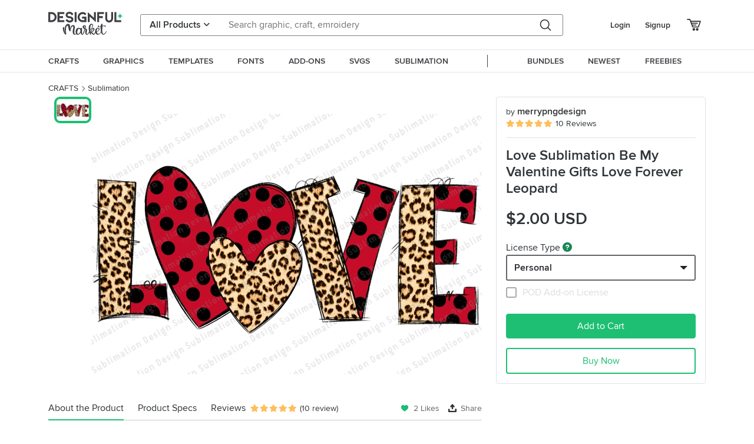

--- FILE ---
content_type: text/html; charset=utf-8
request_url: https://www.designfulmarket.com/product/love-sublimation-be-my-valentine-gifts-love-forever-leopard/714073
body_size: 173314
content:




<!DOCTYPE html>
<html lang="en">
<head>
        <title>Love Sublimation Be My Valentine Gifts Love Forever Leopard | Designful Market</title>


    


    <meta name="description" content="⚫Please be aware that you are purchasing a digital file of the above design. You are not purchasing a physical product and will not receive anything in the mail.   ⚫Files will be in the PNG format, meaning the image has a transparent background. No other file formats will be included.   ⚫This design is prepared as sublimation.   ⚫In this d...
Love Sublimation,Be My Valentine,Valentine Gifts,Love You Forever,Leopard,Sublimation Design,Digital Download,PNG,Love Leopard Png,Valentine Design Png,Love Shirt Design,Christian Valentine,Love,Valentines Day,Valentine,Valentine Graphics,Glitter Heart Png,Love Lips Png,Valentines Lips Png,Valentines Png" />
    <meta name="keywords" content="Love Sublimation,Be My Valentine,Valentine Gifts,Love You Forever,Leopard,Sublimation Design,Digital Download,PNG,Love Leopard Png,Valentine Design Png,Love Shirt Design,Christian Valentine,Love,Valentines Day,Valentine,Valentine Graphics,Glitter Heart Png,Love Lips Png,Valentines Lips Png,Valentines Png">
    <meta property="article:author" content="https://www.designfulmarket.com" />
    <link rel="publisher" href="Designful Market" />
    <link rel="canonical" href="https://designfulmarket.com/product/love-sublimation-be-my-valentine-gifts-love-forever-leopard/9a6e529d-5773-4442-abd0-83914c9fa769" />
    
    <meta property="og:type" content="product">
    <meta property="og:site_name" content="www.designfulmarket.com" />
    <meta property="og:image" content="/FilesThumb/55599048-f41f-4b6c-8f6e-6e669fef45ac/9a6e529d-5773-4442-abd0-83914c9fa769-poster.webp?t=20260117" />
    <meta property="og:title" content="Love Sublimation Be My Valentine Gifts Love Forever Leopard" />
    <meta property="og:description" content="⚫Please be aware that you are purchasing a digital file of the above design. You are not purchasing a physical product and will not receive anything in the mail.   ⚫Files will be in the PNG format, meaning the image has a transparent background. No other file formats will be included.   ⚫This design is prepared as sublimation.   ⚫In this d...
Love Sublimation,Be My Valentine,Valentine Gifts,Love You Forever,Leopard,Sublimation Design,Digital Download,PNG,Love Leopard Png,Valentine Design Png,Love Shirt Design,Christian Valentine,Love,Valentines Day,Valentine,Valentine Graphics,Glitter Heart Png,Love Lips Png,Valentines Lips Png,Valentines Png" />
    <meta property="og:url" content="https://www.designfulmarket.com/product/love-sublimation-be-my-valentine-gifts-love-forever-leopard/714073" />
    <meta property="og:locale" content="en_US" />
    <meta property="og:image:url" content="/FilesThumb/55599048-f41f-4b6c-8f6e-6e669fef45ac/9a6e529d-5773-4442-abd0-83914c9fa769-poster.webp?t=20260117" />
    <meta property="og:image:secure_url" content="/FilesThumb/55599048-f41f-4b6c-8f6e-6e669fef45ac/9a6e529d-5773-4442-abd0-83914c9fa769-poster.webp?t=20260117" />
    <meta property="og:image:width" content="1500" />
    <meta property="og:image:height" content="1000" />
    <meta property="og:image" content="/FilesThumb/55599048-f41f-4b6c-8f6e-6e669fef45ac/9a6e529d-5773-4442-abd0-83914c9fa769-poster.webp?t=20260117" />
    <meta property="og:price" content="">
    <meta property="og:price:amount" content="2">
    <meta property="og:price:standard_amount" content="2">
    <meta property="og:price:currency" content="USD">
    <meta property="og:currency_code" content="USD">
    <meta property="product:availability" content="in stock">
    <meta property="product:condition" content="new">
    <meta property="product:retailer_item_id" content="9a6e529d-5773-4442-abd0-83914c9fa769">

    <meta property="og:image:alt" content="Love Sublimation,Be My Valentine,Valentine Gifts,Love You Forever,Leopard,Sublimation Design,Digital Download,PNG,Love Leopard Png,Valentine Design Png,Love Shirt Design,Christian Valentine,Love,Valentines Day,Valentine,Valentine Graphics,Glitter Heart Png,Love Lips Png,Valentines Lips Png,Valentines Png" />
    <meta property="og:brand" content="merrypngdesign">
    <meta property="og:product_id" content="9a6e529d-5773-4442-abd0-83914c9fa769">
    <meta property="og:provider_name" content="Desingful Market">
    <meta property="product:category" content="Sublimation">
    <meta property="product:price:amount" content="2">
    <meta property="product:price:currency" content="USD">
    <meta property="product:retailer_category" content="Sublimation">
    <meta property="product:product_link" content="https://www.designfulmarket.com/product/love-sublimation-be-my-valentine-gifts-love-forever-leopard/714073">
    <meta name="twitter:card" content="product">
    <meta name="twitter:title" content="Love Sublimation Be My Valentine Gifts Love Forever Leopard">
    <meta name="twitter:description" content="⚫Please be aware that you are purchasing a digital file of the above design. You are not purchasing a physical product and will not receive anything in the mail.   ⚫Files will be in the PNG format, meaning the image has a transparent background. No other file formats will be included.   ⚫This design is prepared as sublimation.   ⚫In this d...
Love Sublimation,Be My Valentine,Valentine Gifts,Love You Forever,Leopard,Sublimation Design,Digital Download,PNG,Love Leopard Png,Valentine Design Png,Love Shirt Design,Christian Valentine,Love,Valentines Day,Valentine,Valentine Graphics,Glitter Heart Png,Love Lips Png,Valentines Lips Png,Valentines Png">
    <meta name="twitter:image" content="/FilesThumb/55599048-f41f-4b6c-8f6e-6e669fef45ac/9a6e529d-5773-4442-abd0-83914c9fa769-poster.webp?t=20260117">
    <meta name="twitter:image:width" content="1500">
    <meta name="twitter:image:height" content="1000">
    <meta name="twitter:data1" content="$2">
    <meta name="twitter:label1" content="Price">
    <meta name="twitter:data2" content="merrypngdesign">
    <meta name="twitter:label2" content="Store">
    <meta name="twitter:domain" content="www.designfulmarket.com">

    <meta property="product:is_cwp" content="cwp" />
    <meta property="product:is_cwp_updated_at" content="2022-12-30 09:41:58" />
    




    <link rel="preconnect" href="https://designfulmarket.com" />

    <meta charset="UTF-8" />
    <meta http-equiv="X-UA-Compatible" content="IE=edge">
    <meta name="viewport" content="width=device-width, initial-scale=1.0">
    <meta name="format-detection" content="telephone=no">
    <meta name="apple-mobile-web-app-capable" content="yes">
    <meta name="p:domain_verify" content="9f5abe5fd453e9e6d2e53359565e51a2" />
    <link rel="stylesheet" href="/assets/less/style-bundle2.min.css?v=1.0113" />
    <link rel="apple-touch-icon" sizes="180x180" href="/favicon.ico">
    <link rel="icon" type="image/png" sizes="32x32" href="/favicon.ico">
    <link rel="icon" type="image/png" sizes="16x16" href="/favicon.ico">
    <link rel="manifest" href="/manifest.json">

    <script src="/assets/js/plugins.min.js?v=1.011"></script>
    <script>
        var filterData = [];
    </script>

    
    <!-- Google Tag Manager -->
    <script>(function(w,d,s,l,i){w[l]=w[l]||[];w[l].push({'gtm.start':
    new Date().getTime(),event:'gtm.js'});var f=d.getElementsByTagName(s)[0],
    j=d.createElement(s),dl=l!='dataLayer'?'&l='+l:'';j.async=true;j.src=
    'https://www.googletagmanager.com/gtm.js?id='+i+dl;f.parentNode.insertBefore(j,f);
    })(window,document,'script','dataLayer','GTM-WVPRP2HH');</script>
    <!-- End Google Tag Manager -->



    <!-- Pinterest Tag -->
    <script>
!function(e){if(!window.pintrk){window.pintrk = function () {
window.pintrk.queue.push(Array.prototype.slice.call(arguments))};var
  n=window.pintrk;n.queue=[],n.version="3.0";var
  t=document.createElement("script");t.async=!0,t.src=e;var
  r=document.getElementsByTagName("script")[0];
  r.parentNode.insertBefore(t,r)}}("https://s.pinimg.com/ct/core.js");
pintrk('load', '2614127181448', {em: '4f64b302856121771164b33717f4fda2'});
pintrk('page');
    </script>
    <noscript>
        <img height="1" width="1" style="display:none;" alt=""
             src="https://ct.pinterest.com/v3/?event=init&tid=2614127181448&pd[em]=4f64b302856121771164b33717f4fda2&noscript=1" />
    </noscript>
    <!-- end Pinterest Tag -->




    <script>
        function gtag_send(event_name, ecommerce_data ){
            dataLayer.push({ ecommerce: null });  // Clear the previous ecommerce object.
            dataLayer.push({
                event: event_name,
                ecommerce: ecommerce_data
            });
        }
        function gtag_addToCart_icontoggle_cartbutton(sender) {

            var data = JSON.parse($(sender).parents(".product-item[data-gtag]:first").data("gtag").replace(/'/gi,'"'));
            gtag_send("add_to_cart", data);
        }
        function gtag_removeFromCart_icontoggle_cartbutton(sender) {

            var data = JSON.parse($(sender).parents(".product-item[data-gtag]:first").data("gtag").replace(/'/gi,'"'));
            gtag_send("remove_from_cart", data);
        }
        function pintrk_addToCart_icontoggle_cartbutton(g, p, n, i, c,) {
            setTimeout(function () {
                if ($(`[data-id="${g}"]`).hasClass("active"))
                    pintrk_addToCart(g, p, n, i, c);
            }, 500);
        }
        function pintrk_addToCart(g, p, n, i, c,) {
            setTimeout(
                function () {

                    var data = {
                        value: p,
                        order_quantity: 1,
                        currency: "USD",
                        line_items: [
                            {
                                product_name: n,
                                product_id: i,
                                product_category: c,
                                product_price: p,
                                product_quantity: 1
                            }
                        ]
                    };
                    var resp = pintrk("track", "addtocart", data);
                    console.log(data, resp);
                }, 100);
        }
        function pintrk_product(g, p, n, i, c,) {
            setTimeout(
                function () {
                    var data = {
                        line_items: [
                            {
                                product_name: n,
                                product_id: i,
                                product_category: c,
                                product_price: p
                            }
                        ]
                    };
                    var resp = pintrk("track", "pagevisit", data);
                }, 100);
        }
    </script>


    <link rel="preload" as="font" href="/assets/fonts/proxima-nova-regular.woff" type="font/x-woff" crossorigin />
    <link rel="preload" as="font" href="/assets/fonts/proxima-nova-semibold.woff" type="font/x-woff" crossorigin />
    <link rel="preload" as="font" href="/assets/webfonts/fa-regular-400.woff2" type="application/woff2" crossorigin />
    <link rel="preload" as="font" href="/assets/webfonts/fa-solid-900.woff2" type="application/woff2" crossorigin />

    
</head>
<body class="style">
    <!-- Google Tag Manager (noscript) -->
    <noscript><iframe src="https://www.googletagmanager.com/ns.html?id=GTM-WVPRP2HH"
    height="0" width="0" style="display:none;visibility:hidden"></iframe></noscript>
    <!-- End Google Tag Manager (noscript) -->
<!-- Yandex.Metrika counter -->
<script type="text/javascript" >
   (function(m,e,t,r,i,k,a){m[i]=m[i]||function(){(m[i].a=m[i].a||[]).push(arguments)};
   m[i].l=1*new Date();
   for (var j = 0; j < document.scripts.length; j++) {if (document.scripts[j].src === r) { return; }}
   k=e.createElement(t),a=e.getElementsByTagName(t)[0],k.async=1,k.src=r,a.parentNode.insertBefore(k,a)})
   (window, document, "script", "https://mc.yandex.ru/metrika/tag.js", "ym");

   ym(95648537, "init", {
        clickmap:true,
        trackLinks:true,
        accurateTrackBounce:true,
        ecommerce:"dataLayer"
   });
</script>
<noscript><div><img src="https://mc.yandex.ru/watch/95648537" style="position:absolute; left:-9999px;" alt="" /></div></noscript>
<!-- /Yandex.Metrika counter -->


<header>

    <div class="container-xl container-fluid headertop" style="position:relative;">
        <div class="row g-3">
            <div class="col-12">
                <div class="content">
                    <a href="/" class="logo"><div></div></a>

                        <form action="/search" method="get" class="search" onsubmit="if ($('#txtSearchDesk').val().trim() == '') { event.stopImmediatePropagation(); event.preventDefault(); event.stopPropagation(); return false;}">
                            <div class="products dropdown">
                                <input type="hidden" name="code" />
                                <button id="dropdownMenuButton1" class="dropdown-toggle" type="button" data-bs-toggle="dropdown"><span>All Products</span> <i class="fas fa-angle-down"></i></button>
                                <ul class="productsopenmenu dropdown-menu pull-right" aria-expanded="dropdownMenuButton1">

                                    <li>
                                        <a class="dropdown-item" href="#" data-value="0_0">All Products</a>
                                    </li>

                                        <li>
                                            <a class="dropdown-item" href="#" data-value="0_1">Crafts</a>
                                        </li>
                                        <li>
                                            <a class="dropdown-item" href="#" data-value="0_2">Graphics</a>
                                        </li>
                                        <li>
                                            <a class="dropdown-item" href="#" data-value="0_3">Templates</a>
                                        </li>
                                        <li>
                                            <a class="dropdown-item" href="#" data-value="0_4">Fonts</a>
                                        </li>
                                        <li>
                                            <a class="dropdown-item" href="#" data-value="0_5">Add-ons</a>
                                        </li>
                                </ul>

                            </div>

                            <div class="searchinputdiv">
                                <input name="find" id="txtSearchDesk" class="searchinput" type="text" value="" autocomplete="off" placeholder="Search graphic, craft, emroidery" style="padding-right:4.5rem !important;">
                                <button type="button" class="searchCancelBtn d-none"><i class="fa fa-times"></i></button>
                            </div>
                            <div class="searchbutton">
                                <button class="searchBTN" type="submit" onclick="">
                                </button>
                            </div>
                            
                        </form>
                        <div class="icons">
                            <ul>
                                    <li><a class="c-pointer" onclick="showModalLogin();">Login</a></li>
                                    <li class="signup"><a class="c-pointer" onclick="showModalSignup();">Signup</a></li>
                                    <li class="icon">
                                        <a href="#" onclick="showModalLogin();" data-toggle="tooltip" data-placement="bottom" title="Basket">
                                            <i class="dfm-cart"></i>
                                        </a>
                                    </li>

                            </ul>
                        </div>
                </div>
            </div>
        </div>
    </div>


    <div class="container-fluid headerbottomfullcon">
        <div class="container-xl container-fluid">

            <div class="row">
                <div class="col-12">
                    <div class="container headerbottom">
                        <ul id="menu">
                                <li class="">
                                    <a href="/crafts"><span>CRAFTS</span></a>

                                        <div class="submenu flex-column">
                                            <div style="font-size: 1.2rem; font-weight: bold; margin-bottom: 0.6rem; padding-bottom: 0rem; color: #62646a; ">Browse by CRAFTS</div>
                                            <div class="d-flex">
                                                <ul>


                                                        <li>
                                                            <a href="/crafts/craftmockup" class="sp-a sp-teal-link">Craft Mockup</a>
                                                        </li>
                                                        <li>
                                                            <a href="/crafts/stickers" class="sp-a sp-teal-link">Stickers</a>
                                                        </li>
                                                        <li>
                                                            <a href="/crafts/monograms" class="sp-a sp-teal-link">Monograms</a>
                                                        </li>
                                                        <li>
                                                            <a href="/crafts/printables" class="sp-a sp-teal-link">Printables</a>
                                                        </li>
                                                        <li>
                                                            <a href="/crafts/svgs" class="sp-a sp-teal-link">SVGs</a>
                                                        </li>
                                                        <li>
                                                            <a href="/crafts/3ddesigns" class="sp-a sp-teal-link">3D Designs</a>
                                                        </li>
                                                        <li>
                                                            <a href="/crafts/sublimation" class="sp-a sp-teal-link">Sublimation</a>
                                                        </li>
                                                        <li>
                                                            <a href="/crafts/papercutting" class="sp-a sp-teal-link">Paper Cutting</a>
                                                        </li>
                                                        <li>
                                                            <a href="/crafts/cardmaking" class="sp-a sp-teal-link">Card Making</a>
                                                        </li>
                                                        <li>
                                                            <a href="/crafts/laserengraving" class="sp-a sp-teal-link">Laser Cutting Designs</a>
                                                        </li>
                                                            </ul><ul>
                                                        <li>
                                                            <a href="/crafts/plannertemplates" class="sp-a sp-teal-link">Planner Templates</a>
                                                        </li>
                                                        <li>
                                                            <a href="/crafts/designs" class="sp-a sp-teal-link">Other Designs</a>
                                                        </li>
                                                        <li>
                                                            <a href="/crafts/scrapbooking" class="sp-a sp-teal-link">Scrapbooking</a>
                                                        </li>
                                                        <li>
                                                            <a href="/crafts/embroidery" class="sp-a sp-teal-link">Embroidery</a>
                                                        </li>
                                                        <li>
                                                            <a href="/crafts/accessories" class="sp-a sp-teal-link">Accessories</a>
                                                        </li>
                                                </ul>
                                            </div>
                                        </div>
                                </li>
                                <li class="">
                                    <a href="/graphics"><span>GRAPHICS</span></a>

                                        <div class="submenu flex-column">
                                            <div style="font-size: 1.2rem; font-weight: bold; margin-bottom: 0.6rem; padding-bottom: 0rem; color: #62646a; ">Browse by GRAPHICS</div>
                                            <div class="d-flex">
                                                <ul>


                                                        <li>
                                                            <a href="/graphics/illustrations" class="sp-a sp-teal-link">Illustrations</a>
                                                        </li>
                                                        <li>
                                                            <a href="/graphics/icon" class="sp-a sp-teal-link">Icon</a>
                                                        </li>
                                                        <li>
                                                            <a href="/graphics/patterns" class="sp-a sp-teal-link">Patterns</a>
                                                        </li>
                                                        <li>
                                                            <a href="/graphics/backgrounds" class="sp-a sp-teal-link">Backgrounds</a>
                                                        </li>
                                                        <li>
                                                            <a href="/graphics/objects" class="sp-a sp-teal-link">Objects</a>
                                                        </li>
                                                        <li>
                                                            <a href="/graphics/elements" class="sp-a sp-teal-link">Elements</a>
                                                        </li>
                                                        <li>
                                                            <a href="/graphics/vector" class="sp-a sp-teal-link">Vector</a>
                                                        </li>
                                                        <li>
                                                            <a href="/graphics/clipart" class="sp-a sp-teal-link">Clipart</a>
                                                        </li>
                                                        <li>
                                                            <a href="/graphics/textures" class="sp-a sp-teal-link">Textures</a>
                                                        </li>
                                                        <li>
                                                            <a href="/graphics/graphics" class="sp-a sp-teal-link">Graphics</a>
                                                        </li>
                                                            </ul><ul>
                                                        <li>
                                                            <a href="/graphics/digitalpaper" class="sp-a sp-teal-link">Digital Paper</a>
                                                        </li>
                                                </ul>
                                            </div>
                                        </div>
                                </li>
                                <li class="">
                                    <a href="/template"><span>TEMPLATES</span></a>

                                        <div class="submenu flex-column">
                                            <div style="font-size: 1.2rem; font-weight: bold; margin-bottom: 0.6rem; padding-bottom: 0rem; color: #62646a; ">Browse by TEMPLATES</div>
                                            <div class="d-flex">
                                                <ul>


                                                        <li>
                                                            <a href="/template/cards" class="sp-a sp-teal-link">Cards</a>
                                                        </li>
                                                        <li>
                                                            <a href="/template/presentations" class="sp-a sp-teal-link">Presentations</a>
                                                        </li>
                                                        <li>
                                                            <a href="/template/businesscards" class="sp-a sp-teal-link">Business Cards</a>
                                                        </li>
                                                        <li>
                                                            <a href="/template/brochures" class="sp-a sp-teal-link">Brochures</a>
                                                        </li>
                                                        <li>
                                                            <a href="/template/resumes" class="sp-a sp-teal-link">Resumes</a>
                                                        </li>
                                                        <li>
                                                            <a href="/template/magazine" class="sp-a sp-teal-link">Magazine</a>
                                                        </li>
                                                        <li>
                                                            <a href="/template/logo" class="sp-a sp-teal-link">Logo</a>
                                                        </li>
                                                        <li>
                                                            <a href="/template/element" class="sp-a sp-teal-link">Element</a>
                                                        </li>
                                                        <li>
                                                            <a href="/template/templates" class="sp-a sp-teal-link">Templates</a>
                                                        </li>
                                                        <li>
                                                            <a href="/template/flyers" class="sp-a sp-teal-link">Flyers</a>
                                                        </li>
                                                            </ul><ul>
                                                </ul>
                                                    <ul>
                                                        <li><a class="fw-bold" href="/template/mockups"> Mockups</a></li>
                                                            <li class="ps-2"><a style="font-size:100%;" href="/template/mockups/clothing" class=" sp-a sp-teal-link">Clothing</a></li>
                                                            <li class="ps-2"><a style="font-size:100%;" href="/template/mockups/frames" class=" sp-a sp-teal-link">Frames</a></li>
                                                            <li class="ps-2"><a style="font-size:100%;" href="/template/mockups/poster" class=" sp-a sp-teal-link">Poster</a></li>
                                                    </ul>
                                                    <ul>
                                                        <li><a class="fw-bold" href="/template/socialmedia"> Social Media</a></li>
                                                            <li class="ps-2"><a style="font-size:100%;" href="/template/socialmedia/facebook" class=" sp-a sp-teal-link">Facebook</a></li>
                                                            <li class="ps-2"><a style="font-size:100%;" href="/template/socialmedia/instagram" class=" sp-a sp-teal-link">Instagram</a></li>
                                                    </ul>
                                            </div>
                                        </div>
                                </li>
                                <li class="">
                                    <a href="/font"><span>FONTS</span></a>

                                        <div class="submenu flex-column">
                                            <div style="font-size: 1.2rem; font-weight: bold; margin-bottom: 0.6rem; padding-bottom: 0rem; color: #62646a; ">Browse by FONTS</div>
                                            <div class="d-flex">
                                                <ul>


                                                        <li>
                                                            <a href="/font/display" class="sp-a sp-teal-link">Display</a>
                                                        </li>
                                                        <li>
                                                            <a href="/font/nonwestern" class="sp-a sp-teal-link">Non Western</a>
                                                        </li>
                                                        <li>
                                                            <a href="/font/sansserif" class="sp-a sp-teal-link">Sans Serif</a>
                                                        </li>
                                                        <li>
                                                            <a href="/font/serif" class="sp-a sp-teal-link">Serif</a>
                                                        </li>
                                                        <li>
                                                            <a href="/font/scriptserif" class="sp-a sp-teal-link">Script Serif</a>
                                                        </li>
                                                        <li>
                                                            <a href="/font/slabserif" class="sp-a sp-teal-link">Slab Serif</a>
                                                        </li>
                                                        <li>
                                                            <a href="/font/calligraphy" class="sp-a sp-teal-link">Calligraphy</a>
                                                        </li>
                                                        <li>
                                                            <a href="/font/handwriting" class="sp-a sp-teal-link">Handwriting</a>
                                                        </li>
                                                        <li>
                                                            <a href="/font/logomodern" class="sp-a sp-teal-link">Logo Modern</a>
                                                        </li>
                                                        <li>
                                                            <a href="/font/urbanvintage" class="sp-a sp-teal-link">Urban Vintage</a>
                                                        </li>
                                                            </ul><ul>
                                                        <li>
                                                            <a href="/font/dingbats" class="sp-a sp-teal-link">Dingbats</a>
                                                        </li>
                                                </ul>
                                            </div>
                                        </div>
                                </li>
                                <li class="">
                                    <a href="/addon"><span>ADD-ONS</span></a>

                                        <div class="submenu flex-column">
                                            <div style="font-size: 1.2rem; font-weight: bold; margin-bottom: 0.6rem; padding-bottom: 0rem; color: #62646a; ">Browse by ADD-ONs</div>
                                            <div class="d-flex">
                                                <ul>


                                                </ul>
                                                    <ul>
                                                        <li><a class="fw-bold" href="/addon/photoshop"> Photoshop</a></li>
                                                            <li class="ps-2"><a style="font-size:100%;" href="/addon/photoshop/actions" class=" sp-a sp-teal-link">Actions</a></li>
                                                            <li class="ps-2"><a style="font-size:100%;" href="/addon/photoshop/brushes" class=" sp-a sp-teal-link">Brushes</a></li>
                                                    </ul>
                                                    <ul>
                                                        <li><a class="fw-bold" href="/addon/procreate"> Procreate</a></li>
                                                            <li class="ps-2"><a style="font-size:100%;" href="/addon/procreate/brushes" class=" sp-a sp-teal-link">Brushes</a></li>
                                                            <li class="ps-2"><a style="font-size:100%;" href="/addon/procreate/stamps" class=" sp-a sp-teal-link">Stamps</a></li>
                                                    </ul>
                                            </div>
                                        </div>
                                </li>
                                <li class="">
                                    <a href="/crafts/svgs"><span>SVGS</span></a>

                                </li>
                                <li class="">
                                    <a href="/crafts/sublimation"><span>SUBLIMATION</span></a>

                                </li>

                            <li style="margin:0 25px;"><div class="seperator">&nbsp;</div></li>

                            <li>
                                
                                <a href="/bundles"><span>BUNDLES</span></a>

                            </li>
                            <li>
                                
                                <a href="/newests"><span>NEWEST</span></a>

                            </li>
                            <li>
                                <a href="/freebies"><span>FREEBIES</span></a>


                            </li>
                        </ul>
                    </div>
                </div>
            </div>
        </div>
    </div>




    <div class="mobileheader">
        <div class="container-fluid">
            <div class="row">
                <div class="col-12">

                    <div class="content mt-0">
                        <div class="topcontent">
                                <a class="menuicon">
                                    <div><i class="dfm-menu"></i></div>
                                </a>
                                                            <div class="logo">
                                    <a href="/"></a>
                                </div>
                                <div class="icons">
                                    <ul>
                                            <li><a class="c-pointer" onclick="showModalLogin();">Login</a></li>
                                            <li class="signup"><a class="c-pointer" onclick="showModalSignup();">Signup</a></li>
                                            <li class="icon">
                                                <a href="/Basket">
                                                    <i class="dfm-cart"></i>
                                                </a>
                                            </li>
                                    </ul>
                                </div>
                        </div>

                            <div class="bottomcontent">
                                <form action="/search" method="get" class="search" onsubmit="if ($('#txtSearchMobile').val().trim() == '') { event.stopImmediatePropagation(); event.preventDefault(); event.stopPropagation(); return false;}">
                                    <div class="searchinputdiv">
                                        <input class="searchinput" id="txtSearchMobile" name="find" value="" type="text" placeholder="Search graphic, craft, emroidery" style="padding-right:3.5rem !important;" />
                                        <button type="button" class="searchCancelBtn d-none"><i class="fa fa-times"></i></button>

                                        <div class="searchbutton">
                                            <button class="searchBTN" type="submit">
                                            </button>
                                        </div>
                                    </div>
                                    
                                </form>
                            </div>
                    </div>
                </div>
            </div>
        </div>
    </div>


    <div class="mobileopenmenu">
        <div class="content">
            <div class="mobilemenuheader">
                <div></div>
                <div class="close">
                    <i class="fa fa-times"></i>
                </div>
            </div>
            <div class="title">PRODUCT CATEGORIES</div>
            <ul style="margin-top:0px">
                    <li>
                            <a href="#">CRAFTS</a>
                            <ul>
                                <li><a href="/crafts">View All Crafts</a></li>
                                    <li>
                                            <a href="/crafts/craftmockup">Craft Mockup</a>
                                    </li>
                                    <li>
                                            <a href="/crafts/stickers">Stickers</a>
                                    </li>
                                    <li>
                                            <a href="/crafts/monograms">Monograms</a>
                                    </li>
                                    <li>
                                            <a href="/crafts/printables">Printables</a>
                                    </li>
                                    <li>
                                            <a href="/crafts/svgs">SVGs</a>
                                    </li>
                                    <li>
                                            <a href="/crafts/3ddesigns">3D Designs</a>
                                    </li>
                                    <li>
                                            <a href="/crafts/sublimation">Sublimation</a>
                                    </li>
                                    <li>
                                            <a href="/crafts/papercutting">Paper Cutting</a>
                                    </li>
                                    <li>
                                            <a href="/crafts/cardmaking">Card Making</a>
                                    </li>
                                    <li>
                                            <a href="/crafts/laserengraving">Laser Cutting Designs</a>
                                    </li>
                                    <li>
                                            <a href="/crafts/plannertemplates">Planner Templates</a>
                                    </li>
                                    <li>
                                            <a href="/crafts/designs">Other Designs</a>
                                    </li>
                                    <li>
                                            <a href="/crafts/scrapbooking">Scrapbooking</a>
                                    </li>
                                    <li>
                                            <a href="/crafts/embroidery">Embroidery</a>
                                    </li>
                                    <li>
                                            <a href="/crafts/accessories">Accessories</a>
                                    </li>
                            </ul>
                    </li>
                    <li>
                            <a href="#">GRAPHICS</a>
                            <ul>
                                <li><a href="/graphics">View All Graphics</a></li>
                                    <li>
                                            <a href="/graphics/illustrations">Illustrations</a>
                                    </li>
                                    <li>
                                            <a href="/graphics/icon">Icon</a>
                                    </li>
                                    <li>
                                            <a href="/graphics/patterns">Patterns</a>
                                    </li>
                                    <li>
                                            <a href="/graphics/backgrounds">Backgrounds</a>
                                    </li>
                                    <li>
                                            <a href="/graphics/objects">Objects</a>
                                    </li>
                                    <li>
                                            <a href="/graphics/elements">Elements</a>
                                    </li>
                                    <li>
                                            <a href="/graphics/vector">Vector</a>
                                    </li>
                                    <li>
                                            <a href="/graphics/clipart">Clipart</a>
                                    </li>
                                    <li>
                                            <a href="/graphics/textures">Textures</a>
                                    </li>
                                    <li>
                                            <a href="/graphics/graphics">Graphics</a>
                                    </li>
                                    <li>
                                            <a href="/graphics/digitalpaper">Digital Paper</a>
                                    </li>
                            </ul>
                    </li>
                    <li>
                            <a href="#">TEMPLATES</a>
                            <ul>
                                <li><a href="/template">View All Templates</a></li>
                                    <li>
                                            <a href="#">Mockups</a>
                                            <ul>
                                                    <li><a href="/template/mockups/clothing">Clothing</a></li>
                                                    <li><a href="/template/mockups/frames">Frames</a></li>
                                                    <li><a href="/template/mockups/poster">Poster</a></li>
                                            </ul>
                                    </li>
                                    <li>
                                            <a href="/template/cards">Cards</a>
                                    </li>
                                    <li>
                                            <a href="/template/presentations">Presentations</a>
                                    </li>
                                    <li>
                                            <a href="/template/businesscards">Business Cards</a>
                                    </li>
                                    <li>
                                            <a href="/template/brochures">Brochures</a>
                                    </li>
                                    <li>
                                            <a href="/template/resumes">Resumes</a>
                                    </li>
                                    <li>
                                            <a href="/template/magazine">Magazine</a>
                                    </li>
                                    <li>
                                            <a href="/template/logo">Logo</a>
                                    </li>
                                    <li>
                                            <a href="#">Social Media</a>
                                            <ul>
                                                    <li><a href="/template/socialmedia/facebook">Facebook</a></li>
                                                    <li><a href="/template/socialmedia/instagram">Instagram</a></li>
                                            </ul>
                                    </li>
                                    <li>
                                            <a href="/template/element">Element</a>
                                    </li>
                                    <li>
                                            <a href="/template/templates">Templates</a>
                                    </li>
                                    <li>
                                            <a href="/template/flyers">Flyers</a>
                                    </li>
                            </ul>
                    </li>
                    <li>
                            <a href="#">FONTS</a>
                            <ul>
                                <li><a href="/font">View All Fonts</a></li>
                                    <li>
                                            <a href="/font/display">Display</a>
                                    </li>
                                    <li>
                                            <a href="/font/nonwestern">Non Western</a>
                                    </li>
                                    <li>
                                            <a href="/font/sansserif">Sans Serif</a>
                                    </li>
                                    <li>
                                            <a href="/font/serif">Serif</a>
                                    </li>
                                    <li>
                                            <a href="/font/scriptserif">Script Serif</a>
                                    </li>
                                    <li>
                                            <a href="/font/slabserif">Slab Serif</a>
                                    </li>
                                    <li>
                                            <a href="/font/calligraphy">Calligraphy</a>
                                    </li>
                                    <li>
                                            <a href="/font/handwriting">Handwriting</a>
                                    </li>
                                    <li>
                                            <a href="/font/logomodern">Logo Modern</a>
                                    </li>
                                    <li>
                                            <a href="/font/urbanvintage">Urban Vintage</a>
                                    </li>
                                    <li>
                                            <a href="/font/dingbats">Dingbats</a>
                                    </li>
                            </ul>
                    </li>
                    <li>
                            <a href="#">ADD-ONS</a>
                            <ul>
                                <li><a href="/addon">View All Add-ons</a></li>
                                    <li>
                                            <a href="#">Photoshop</a>
                                            <ul>
                                                    <li><a href="/addon/photoshop/actions">Actions</a></li>
                                                    <li><a href="/addon/photoshop/brushes">Brushes</a></li>
                                            </ul>
                                    </li>
                                    <li>
                                            <a href="#">Procreate</a>
                                            <ul>
                                                    <li><a href="/addon/procreate/brushes">Brushes</a></li>
                                                    <li><a href="/addon/procreate/stamps">Stamps</a></li>
                                            </ul>
                                    </li>
                            </ul>
                    </li>
                    <li>
                            <a href="/crafts/svgs"> SVGS</a>
                    </li>
                    <li>
                            <a href="/crafts/sublimation"> SUBLIMATION</a>
                    </li>

                <li style="margin: 5px 15px 5px 0; border-top: 1px solid #ddd;"></li>

                <li><a href="/bundles">BUNDLES</a></li>
                <li><a href="/newests">NEWS</a></li>
                <li><a href="/freebies">FREEBIES</a></li>

            </ul>
        </div>

    </div>

</header>






    <form class="modal fs-14" id="modalReportProduct" tabindex="-1" role="dialog">
        <div class="modal-dialog modal-dialog-centered justify-content-center" role="document" style="max-width:100%;">
            <div class="modal-content rounded-6 shadow" style="max-width:600px;">
                <div class="modal-body">
                    <button type="button" class="btn-close" data-bs-dismiss="modal" aria-label="Close" style="position: absolute;right: 10px;top: 10px; width:0.35em; height:0.35em;"></button>
                    <h3 class="fw-bold mb-2 border-0 fs-20">Report the Product</h3>
                    <div class="">
                        <div class="position-relative">
                            <select class="select2" onchange="$(this).parents('.modal').find('.btnSend').prop('disabled', $(this).val()==-1)">
                                <option value="-1">-Choose-</option>
                                <option value="Copyright">Copyright and Trademark infringment</option>
                                <option value="Product-Quality">Quality of product</option>
                                <option value="other">Other</option>
                            </select>
                        </div>
                        <input name="repUrl" type="hidden" value="{{url}}" />
                        <input name="repProductName" type="hidden" value="{{name}}" />
                        <input name="repProductGuid" type="hidden" value="{{guid}}" />
                        <div>
                            <br />
                            <p>
                                If you have a problem with your purchase, firstly contact to the seller directly to solve it.
                            </p>
                            <p>
                                If you have not received any message or solve the problem please select the reason
                                from above  and fill up form.
                            </p>
                        </div>
                    </div>
                </div>
                <div class="modal-footer justify-content-between pt-0">
                    <div class="d-flex justify-content-between w-100">
                        <span></span>
                        <div>
                            <button type="submit" class="btnSend mybtn mybtn-success" disabled="disabled">Continue</button>
                        </div>
                    </div>
                    <div class=" mt-2" style="font-size:small;">This site is protected by reCAPTCHA and the Google Privacy Policy and Terms of Service apply.</div>
                </div>
            </div>
        </div>
    </form>


    

<style>
    .fslightbox-toolbar-button[title*="fullscreen"] {
        display: none;
    }

    .fslightbox-slide-number-container * {
        color: inherit;
    }
</style>

<script>
    function fnLikeSellers(guid) {

        var data = {};
        data.Guid = guid;
        $.ajax({
            url: '/Products/LikeSellers',
            type: 'POST',
            dataType: 'json',
            data: data,
            success: function (result) {
                if (result.Result == true) {
                    if (result.No == 0) {
                        $.toast({
                            heading: 'Unfollowing.',
                            icon: "success",
                            hideAfter: 3000,
                        });
                        document.getElementById("btnFollow").classList.remove('active');
                    }
                    else {
                        $.toast({
                            heading: 'Following',
                            icon: "success",
                            hideAfter: 3000,
                        });
                        document.getElementById("btnFollow").classList.add('active');
                    }

                }
                else {
                    $.toast({
                        heading: 'ERROR!!',
                        icon: "success",
                        hideAfter: 3000,
                    });
                }
            },
            error: function () { new Messi("<div><br/>" + result.Message + "</div>", { title: 'Error', titleClass: 'error', modal: true }); }
        });

    }
</script>





<div id="ProductDetail">




    <main class="product-view  mb-5 mt-2 mt-md-3">

        <section class="product-page">
            <div class="container-xl">

                <div class="d-flex d-md-none text-nowrap align-items-center justify-content-start mb-2">
                    <label class="d-flex align-items-center aHoverUnderline w-auto" style="font-size:0.9rem;">

                        <button type="button" class="mybtn p-0 m-0 border-0 like-button c-pointer btnHoverBgPill active" data-like-id="9a6e529d-5773-4442-abd0-83914c9fa769" style=""
                                onclick="ajaxToggleToFavorite(this, '9a6e529d-5773-4442-abd0-83914c9fa769')">
                            <div class="like-icon"></div>
                        </button>

                        <span style="color: #666; font-weight: 500; margin-left: 0.15rem;">2 Likes</span>

                    </label>
                    
                </div>
                <div class="product-nav-info mb-1 d-none d-md-block">
                    <div class="d-flex justify-content-between align-items-center">
                        <div class="w-100 d-flex align-items-center">
                                <span><a href="#">CRAFTS </a> </span>
                                <i class="fas fa-sm fa-chevron-right fs-10"></i>
                            <span> <a class="f-color" href="#">Sublimation</a></span>

                        </div>
                    </div>
                </div>
                <div class="row d-sm-block gx-4">
                    <!-- left content -->
                    <div class="col-lg-8 pull-left order-1 order-lg-0">
                        <div class="d-flex align-items-lg-stretch position-relative gap-2 flex-column flex-lg-row">
                                                            <div id="slider-thumbs"  class="order-lg-0 order-2">
                                    <div class="slider-thumbs-wrapper d-flex flex-lg-column flex-row gap-lg-2 gap-1 justify-content-center align-items-center">
                                            <div class="slider-thumbs-item">
                                                <img src="/FilesThumb/55599048-f41f-4b6c-8f6e-6e669fef45ac/cc4a191d-a9ee-42e5-bc2c-0c180d31b77c-thumb.jpg" />
                                            </div>
                                    </div>

                                    <!--
                                    <button class="d-none" type="button" id="swiper-thumb-prevbtn" onclick="swiper.slidePrev();"><i class="fa fa-chevron-up"></i></button>
                                    <button class="d-none" type="button" id="swiper-thumb-nextbtn" onclick="swiper.slideNext();"><i class="fa fa-chevron-down"></i></button>-->
                                </div>
                                <div class="swiper mySwiper2 order-1">
                                    <div class="swiper-wrapper">
                                                <a data-fslightbox="slider" class="swiper-slide" alt="1/1" href="/FilesThumb/55599048-f41f-4b6c-8f6e-6e669fef45ac/cc4a191d-a9ee-42e5-bc2c-0c180d31b77c-large.jpg">
                                                    <img src="/FilesThumb/55599048-f41f-4b6c-8f6e-6e669fef45ac/cc4a191d-a9ee-42e5-bc2c-0c180d31b77c-middle.jpg" />
                                                </a>
                                    </div>
                                    <button type="button" id="swiper-prevbtn" class="swiper-prev d-none d-lg-block" onclick="swiper2.slidePrev();"><i class="fa fa-chevron-left"></i></button>
                                    <button type="button" id="swiper-nextbtn" class="swiper-next d-none d-lg-block" onclick="swiper2.slideNext();"><i class="fa fa-chevron-right"></i></button>

                                    <div class="pinterest-icon c-pointer rounded-circle bg-white">
                                        <a id="pinterest" href="http://pinterest.com/pin/create/button/?description=&media&url=https%3a%2f%2fwww.designfulmarket.com%2fproduct%2flove-sublimation-be-my-valentine-gifts-love-forever-leopard%2f714073" target="popup" onclick="window.open(this.href+`?image=${$('.swiper-slide-thumb-active').attr('data-swiper-slide-index')?? $('.swiper-slide-thumb-active').index()}`, 'popup', 'width=600,height=600'); return false;">
                                            <img class="w-100" src="/assets/images/share/pinterest.svg" alt="" />
                                        </a>
                                    </div>
                                </div>
                        </div>

                        <div class="left-content">
                        </div>
                        <div style="clear:right;"></div>
                    </div>



                    <!-- right content -->
                    <div class="col-12 col-lg-4 mt-0 pull-right order-2 order-lg-0 sticky-md-top-4 bg-white">
                        <div class="shop-detail border-0 border-lg rounded overflow-hidden">
                            <div class="d-flex justify-content-between align-items-center mt-3 mx-md-3">
                                <div style="line-height: 1;">
                                    <div>
                                        <a href="/merrypngdesign" class="fw-bold max-length-1"><span class="font-gray fs-14 f-light-2">by</span> merrypngdesign</a>
                                    </div>
                                        <a href="#reviews" class="shop-stars mt-1 mt-lg-1 d-flex  flex-xl-row">
                                            <div>
                                                <ul class="d-flex  flex-xl-row" style="gap:0.1em">

                                                        <li><i class="stars-active fas fa-star"></i></li>
                                                        <li><i class="stars-active fas fa-star"></i></li>
                                                        <li><i class="stars-active fas fa-star"></i></li>
                                                        <li><i class="stars-active fas fa-star"></i></li>
                                                        <li><i class="stars-active fas fa-star"></i></li>
                                                                                                        
                                                </ul>
                                            </div>
                                            <div class="mx-1">
                                                <span style="font-size:0.9em">10 Reviews</span>
                                            </div>
                                        </a>
                                </div>
                                <div class="d-flex flex-row f-color justify-content-end mt-2 mt-lg-0">
                                </div>
                            </div>

                            <div class="border-top mt-2 mt-md-3 mx-md-3"></div>


                            <div class="product-about mt-2 mt-md-3 mx-md-3">
                                <h1 style="font-weight:bold; line-height: 1.2; ">
                                    Love Sublimation Be My Valentine Gifts Love Forever Leopard
                                </h1>
                            </div>
                                <div class="align-items-center gx-2 mt-3  mx-md-3">
                                    <div class="d-flex align-items-center">
                                        <span id="product-detail-price" class="fw-bold fs-28" style=""> $2.00 USD</span>
                                    </div>
                                </div>
                                <div class="px-md-3 py-3 purchase-buttons-container">

                                    <!-- license type -->
                                    <div class="row">
                                        <div class="col-12">
                                            <div class="d-flex justify-content-start align-items-end">
                                                <span class="fs-16">
                                                    License Type <i class="fas fa-question-circle text-success c-pointer"
                                                                    data-bs-toggle="tooltip"
                                                                    title="What are these?"
                                                                    onclick="showModalLicense();"></i>
                                                </span>
                                                <!--<sup> <i class="fas fa-info-circle text-success" data-tippy-content="Lorem ipsum." ></i></sup>-->

                                            </div>
                                        </div>

                                        <div class="col-12 mt-1 mt-lg-0">
                                            <div class="license-selection">
                                                <input type="hidden" />
                                                <div class="btn-group w-100 dropdown">
                                                        <button style="border:2px solid #62646a !important; " class="fs-16 fw-bold btn dropdown-toggle border shadow-none py-2 d-flex justify-content-between align-items-center rounded-1" type="button" data-bs-toggle="dropdown" data-bs-display="static" aria-expanded="false">
                                                            Personal
                                                        </button>
                                                    <ul class="dropdown-menu w-100 shadow-lg p-0">

                                                        <li class="border-bottom">
                                                            <div class="dropdown-item selected" style="cursor:pointer;"
                                                                 data-pricetype="1"
                                                                 data-price="2.00"
                                                                 
                                                                 >
                                                                <div class="d-flex flex-nowrap justify-content-between py-1">
                                                                    <div class="title">Personal</div>
                                                                    <div class="price fw-bold">

                                                                        <b>$2.00 USD</b>
                                                                    </div>
                                                                </div>
                                                            </div>
                                                        </li>
                                                            <li class="border-bottom">
                                                                <div class="dropdown-item" style="cursor:pointer;"
                                                                     data-pricetype="2"
                                                                     data-price="6.00"
                                                                     
                                                                     
                                                                      data-podprice=15.00
                                                                      data-poddiscount=15.00>
                                                                    <div class="d-flex flex-nowrap justify-content-between py-1">
                                                                        <div class="title">Commercial</div>
                                                                        <div class="price fw-bold">

                                                                            <b>$6.00 USD</b>
                                                                        </div>
                                                                    </div>
                                                                </div>
                                                            </li>
                                                                                                                    <li class="border-bottom">
                                                                <div class="dropdown-item" style="cursor:pointer;"
                                                                     data-pricetype="3"
                                                                     data-price="20.00"
                                                                     
                                                                     
                                                                      data-podprice=30.00
                                                                      data-poddiscount=30.00>
                                                                    <div class="d-flex flex-nowrap justify-content-between py-1">
                                                                        <div class="title">Extended Commercial</div>
                                                                        <div class="price fw-bold">

                                                                            <b>$20.00 USD</b>
                                                                        </div>
                                                                    </div>
                                                                </div>
                                                            </li>
                                                    </ul>
                                                </div>
                                            </div>
                                        </div>
                                    </div>
                                    <!-- license type -->
                                    <!-- add-on select -->
                                    <div class="row mt-2">
                                        <div class="col-12">
                                            <div class="d-flex flex-row justify-content-between fs-16 add-on-box  ">
                                                <label class="license-selection-pod d-flex">
                                                    <input id="product-detail-pod-add-btn" type="checkbox" value="1" disabled="disabled" />
                                                    <span class="checkmark"></span>
                                                    <span class="flex-grow-1">POD Add-on License</span>
                                                    <span id="product-detail-podprice" class="text-right fs-16" style="text-align:right;">$0.00 USD</span>
                                                    <del id="product-detail-podrealprice" class="d-none fs-13">$0.00</del>
                                                </label>
                                            </div>
                                        </div>
                                    </div>
                                    <!-- add-on select -->
                                    <!-- buy buttons -->
                                    <div class="mt-4 gy-2 fs-16">
                                            <div class="row">
                                                <div class="cart-button col-lg-12 col-md-6" style="border-width: 2px !important;">
                                                    <input type="hidden" id="PriceTypeNo" value="1" />

                                                    <a id="btnAddCart" class="mybtn mybtn-success w-100 m-0 p-2 " data-id="9a6e529d-5773-4442-abd0-83914c9fa769"
                                                       onclick='new Promise(res => { ajaxToggleToCart(this, "9a6e529d-5773-4442-abd0-83914c9fa769", $("#PriceTypeNo").val(), $("#product-detail-pod-add-btn").is(":checked")); res(); }).then(_ => { fnBasketThen(); gtag_addToCart($("#PriceTypeNo").val()-1);  pintrk_addToCart("9a6e529d-5773-4442-abd0-83914c9fa769", 2.00, "Love Sublimation Be My Valentine Gifts Love Forever Leopard", "714073", "Sublimation"); })'>Add to Cart</a>
                                                    
                                                    <a id="btnViewCart" href="/Basket" class=" mybtn mybtn-success w-100 m-0 p-2" style="display:none;">View Cart</a>
                                                </div>

                                                <div class="buy-button mt-lg-3 mt-md-0 mt-3 col-lg-12 col-md-6">
                                                    <button class="mybtn w-100 m-0 p-2" onclick="fnBuyNow();">Buy Now</button>
                                                </div>
                                            </div>
                                    </div>
                                    <!-- buy buttons -->




                                </div>
                        </div>


                    </div>


                    <div class="col-lg-8 pull-left  order-3 order-lg-0">
                        <div class="d-none d-md-flex mt-3 justify-content-between" style="border-bottom:1px solid #ccc;">
                            <div class="d-flex justify-content-start">
                                <a href="#about-product" id="description-button" class="type-box-3 fs-16 me-4 ms-0">
                                    About the Product
                                </a>
                                <a href="#product-specs" id="rewievs-item-icon" class="type-box-3 fs-16 type-box-deactive  me-4 ms-0">
                                    Product Specs
                                </a>
                                <a href="#reviews" id="rewievs-item-icon shop-stars" class="type-box-3 fs-16 type-box-deactive  me-4 ms-0 d-flex align-items-start">

                                    <div class="shop-stars d-flex  align-items-center">
                                        Reviews
                                            <div class="ms-2" style="font-size:0.9rem;">
                                                <ul class="d-flex  flex-xl-row" style="gap:0.1em">

                                                        <li><i class="stars-active fas fa-star"></i></li>
                                                        <li><i class="stars-active fas fa-star"></i></li>
                                                        <li><i class="stars-active fas fa-star"></i></li>
                                                        <li><i class="stars-active fas fa-star"></i></li>
                                                        <li><i class="stars-active fas fa-star"></i></li>
                                                                                                                                                        </ul>
                                            </div>
                                            <div class="mx-1">
                                                <span style="font-size:0.9em">(10 review)</span>
                                            </div>
                                    </div>
                                </a>
                            </div>

                            <div class="d-flex text-nowrap align-items-center mb-2">
                                <label class="d-flex align-items-center " style="font-size:0.9rem;">

                                    <span class="like-button active"><span class="like-icon"></span></span>
                                    <span style="color: #666; font-weight: 500; margin-left: 0.15rem;" id="likeCount">2 Likes</span>

                                </label>
                                <label class="d-flex align-items-center aHoverUnderline" style="font-size:0.9rem;">
                                    <button type="button"
                                            class="mybtn p-0 border-0 btnHoverBgPill share-button"
                                            style="background: inherit;" onclick="loadPopupAsModal('/popup/share?url=https%3a%2f%2fwww.designfulmarket.com%2fproduct%2flove-sublimation-be-my-valentine-gifts-love-forever-leopard%2f714073&image=https%3a%2f%2fwww.designfulmarket.com%2fFilesThumb%2f55599048-f41f-4b6c-8f6e-6e669fef45ac%2fcc4a191d-a9ee-42e5-bc2c-0c180d31b77c-thumb.jpg&title=Love Sublimation Be My Valentine Gifts Love Forever Leopard','share_9a6e529d-5773-4442-abd0-83914c9fa769')">
                                    </button>
                                    <span style="color: #666; font-weight: 500; margin-left: 0.15rem;">Share</span>
                                </label>
                            </div>
                        </div>

                        <!-- description  -->
                        <section class="pt-4">
                            <!-- about the product -->
                            <div class="collapsable-content">
                                <h2 id="about-product" class="fs-18">About the Product</h2>
                                <div class="content max-length-9 mt-2 fs-14">
                                    ⚫Please be aware that you are purchasing a digital file of the above design. You are not purchasing a physical product and will not receive anything in the mail.<br/><br/><br/>⚫Files will be in the PNG format, meaning the image has a transparent background. No other file formats will be included.<br/><br/><br/>⚫This design is prepared as sublimation.<br/><br/><br/>⚫In this design, there is no cancellation, exchange is possible, no refund (except in extreme cases)<br/><br/><br/>⚫The size in the design is 3200 width, 2400 height and 300 dpi.<br/><br/><br/>⚫Our designs are prepared in an original way with the tablet and are prepared using the procreate program and extra photoshop is also used, the designs prepared by our staff are prepared with their own imagination and topics that attract people's attention. We are happy that you choose us <br/>family and we would like to thank you. 
                                </div>
                            </div>
                            <!-- about the product -->
                        </section>
                        <!-- description -->
                        <section class="pt-4" id="product-specs">
                            <h2 class="fs-18">Product Specs</h2>
                            <div class="row mt-2 fs-14">
                                <div class="col-md-4 col-sm-6">
                                    <div class="">
                                        <h6 class="title" style="color:#aaa;">File type(s):</h6>
                                        <table>
                                                    <tr>
                                                        <td style="min-width:80px">
                                                            1 Png File
                                                        </td>
                                                        <td>
                                                                6 Mb
                                                        </td>
                                                    </tr>
                                        </table>

                                        
                                    </div>
                                    <div class="mt-3">
                                        <h6 class="title" style="color:#aaa;">File include(s):</h6>
                                        <div class="mt-1 pe-3">
                                                <span>Png,</span>
                                        </div>
                                    </div>
                                </div>
                                <div class="col-md-4 col-sm-6">
                                    <div class="mt-3 mt-sm-0">
                                        <h6 class="title" style="color:#aaa;">Product Type:</h6>
                                        Single
                                    </div>

                                    <div class="mt-3">
                                        <h6 class="title" style="color:#aaa;">Compatible with:</h6>
                                        <div class="mt-1 pe-3">
                                                <span>Adobe,</span>
                                                <span>Affiliate,</span>
                                                <span>Affinity Designer,</span>
                                                <span>Corel,</span>
                                                <span>Illustrator,</span>
                                                <span>Photoshop,</span>
                                                <span>Silhoutte,</span>

                                        </div>
                                    </div>
                                </div>

                                <div class="col-md-4 col-sm-6">
                                    <h6 class="title mt-3 mt-sm-0" style="color:#aaa;">Updated Date: </h6>
                                    <span> Mar 04, 2024</span>
                                </div>
                            </div>
                        </section>
                    </div>
                    <div id="reviews" class="col-lg-8 pull-left order-5 order-lg-0 pt-4">
                        <div class="d-flex justify-content-start align-items-center">
                            <h2 class="pb-0 me-2 fs-18">Reviews </h2>
                            <div class="shop-stars mt-1 mt-lg-1 d-flex  flex-xl-row" style="font-size:0.9rem;">
                                    <div>
                                        <ul class="d-flex  flex-xl-row" style="gap:0.1em">

                                                <li><i class="stars-active fas fa-star"></i></li>
                                                <li><i class="stars-active fas fa-star"></i></li>
                                                <li><i class="stars-active fas fa-star"></i></li>
                                                <li><i class="stars-active fas fa-star"></i></li>
                                                <li><i class="stars-active fas fa-star"></i></li>
                                                                                        
                                        </ul>
                                    </div>
                                    <div class="mx-1">
                                        <span style="font-size:0.9em">(10 review)</span>
                                    </div>
                            </div>
                        </div>
                        <div class=" product-comment-section">
                            <div class="mt-2 review-container">

                                    <div class="my-3" style="border-bottom: 1px solid rgba(0, 0, 0, 0.119);"></div>
                                        <div class="row">
                                            <div class="col-md-3 mb-3 mb-sm-0">
                                                <div class="d-flex align-items-center">
                                                    <div class="comment-profile-image me-2">
                                                        <img class="w-100" src="/assets/images/profile-user-icon.svg" alt="">
                                                    </div>
                                                    <span class="fs-14 fw-bold review-designer-name text-nowrap"><a href="/user/matt-640d422a-f8d1-45a4-b944-71adf87ed8ce">matt</a></span>
                                                </div>
                                            </div>
                                            <div class="col-md-9 d-flex flex-column">
                                                <div class="d-flex justify-content-between align-items-end pb-2 pe-2">

                                                    <ul class="review-rate d-flex justify-content-center product-comment-starrank m-0 ps-0">
                                                        <li><i class="fas fa-star stars-active"></i></li>
                                                        <li><i class="fas fa-star stars-active"></i></li>
                                                        <li><i class="fas fa-star stars-active"></i></li>
                                                        <li><i class="fas fa-star stars-active"></i></li>
                                                        <li><i class="fas fa-star stars-active"></i></li>
                                                    </ul>

                                                    <span class="fs-12 line-height-1">Apr, 15 2023</span>
                                                </div>
                                                <div class="collapsable-content activated product-comment opacity-75">
                                                    <div class="content max-length-5 fs-14">
                                                        
                                                    </div>
                                                </div>
                                                <div class="d-flex align-items-center justify-content-between mt-3">
                                                    <div class="fs-12 d-flex  flex-column">
                                                        <div style='color:#999;'>Purchased Product :</div>
                                                        <div class="d-flex align-items-center">
                                                            <div class="reviews-mini-image" style="background-image: url(/FilesThumb/55599048-f41f-4b6c-8f6e-6e669fef45ac/d27fb486-e24a-49da-adbe-b07726a2eaff-thumb.jpg)">
                                                            </div>
                                                            <div class="px-2 flex-grow-1">
                                                                <div><a href="/product/mama-sublimation-blessed-mom-mama-life-mommy-cheetah/713823" class="aUnderline">Mama Sublimation, Blessed Mom, Mama Life, Mommy, Cheetah</a></div>
                                                            </div>
                                                        </div>
                                                    </div>
                                                </div>

                                            </div>

                                        </div>
                                        <div class='my-3' style='border-bottom: 1px solid rgba(0, 0, 0, 0.119);'></div>
                                        <div class="row">
                                            <div class="col-md-3 mb-3 mb-sm-0">
                                                <div class="d-flex align-items-center">
                                                    <div class="comment-profile-image me-2">
                                                        <img class="w-100" src="/assets/images/profile-user-icon.svg" alt="">
                                                    </div>
                                                    <span class="fs-14 fw-bold review-designer-name text-nowrap"><a href="/user/harry-80d8381c-aa5b-49af-af9c-7052576659b0">harry</a></span>
                                                </div>
                                            </div>
                                            <div class="col-md-9 d-flex flex-column">
                                                <div class="d-flex justify-content-between align-items-end pb-2 pe-2">

                                                    <ul class="review-rate d-flex justify-content-center product-comment-starrank m-0 ps-0">
                                                        <li><i class="fas fa-star stars-active"></i></li>
                                                        <li><i class="fas fa-star stars-active"></i></li>
                                                        <li><i class="fas fa-star stars-active"></i></li>
                                                        <li><i class="fas fa-star stars-active"></i></li>
                                                        <li><i class="fas fa-star stars-active"></i></li>
                                                    </ul>

                                                    <span class="fs-12 line-height-1">Mar, 01 2023</span>
                                                </div>
                                                <div class="collapsable-content activated product-comment opacity-75">
                                                    <div class="content max-length-5 fs-14">
                                                        
                                                    </div>
                                                </div>
                                                <div class="d-flex align-items-center justify-content-between mt-3">
                                                    <div class="fs-12 d-flex  flex-column">
                                                        <div style='color:#999;'>Purchased Product :</div>
                                                        <div class="d-flex align-items-center">
                                                            <div class="reviews-mini-image" style="background-image: url(/FilesThumb/55599048-f41f-4b6c-8f6e-6e669fef45ac/5403a8db-1647-49de-a906-7995be0da18b-thumb.jpg)">
                                                            </div>
                                                            <div class="px-2 flex-grow-1">
                                                                <div><a href="/product/t-ball-mom-sublimation-softball-mom-life-game-day-sports/713375" class="aUnderline">T-Ball Mom Sublimation, Softball, Mom Life, Game Day, Sports</a></div>
                                                            </div>
                                                        </div>
                                                    </div>
                                                </div>

                                            </div>

                                        </div>
                                        <div class='my-3' style='border-bottom: 1px solid rgba(0, 0, 0, 0.119);'></div>
                                        <div class="row">
                                            <div class="col-md-3 mb-3 mb-sm-0">
                                                <div class="d-flex align-items-center">
                                                    <div class="comment-profile-image me-2">
                                                        <img class="w-100" src="/assets/images/profile-user-icon.svg" alt="">
                                                    </div>
                                                    <span class="fs-14 fw-bold review-designer-name text-nowrap"><a href="/user/antony-efbaa747-4b17-40cd-985b-9404f647d595">Antony</a></span>
                                                </div>
                                            </div>
                                            <div class="col-md-9 d-flex flex-column">
                                                <div class="d-flex justify-content-between align-items-end pb-2 pe-2">

                                                    <ul class="review-rate d-flex justify-content-center product-comment-starrank m-0 ps-0">
                                                        <li><i class="fas fa-star stars-active"></i></li>
                                                        <li><i class="fas fa-star stars-active"></i></li>
                                                        <li><i class="fas fa-star stars-active"></i></li>
                                                        <li><i class="fas fa-star stars-active"></i></li>
                                                        <li><i class="fas fa-star stars-active"></i></li>
                                                    </ul>

                                                    <span class="fs-12 line-height-1">Mar, 01 2023</span>
                                                </div>
                                                <div class="collapsable-content activated product-comment opacity-75">
                                                    <div class="content max-length-5 fs-14">
                                                        
                                                    </div>
                                                </div>
                                                <div class="d-flex align-items-center justify-content-between mt-3">
                                                    <div class="fs-12 d-flex  flex-column">
                                                        <div style='color:#999;'>Purchased Product :</div>
                                                        <div class="d-flex align-items-center">
                                                            <div class="reviews-mini-image" style="background-image: url(/FilesThumb/55599048-f41f-4b6c-8f6e-6e669fef45ac/663df817-c9e3-4521-b204-34db39178bea-thumb.jpg)">
                                                            </div>
                                                            <div class="px-2 flex-grow-1">
                                                                <div><a href="/product/lets-go-camping-sublimation-nature-lover-adventure-png/713015" class="aUnderline">Let&#39;s Go Camping Sublimation, Nature Lover, Adventure, PNG</a></div>
                                                            </div>
                                                        </div>
                                                    </div>
                                                </div>

                                            </div>

                                        </div>
                                        <div class='my-3' style='border-bottom: 1px solid rgba(0, 0, 0, 0.119);'></div>
                                        <div class="mt-n2 mb-2">
                                            <a onclick="showMoreReview(this,2);" class="shadow-none fw-bold c-pointer"><i class="fa fa-plus" style="color:inherit;"></i> See More</a>
                                        </div>
                            </div>
                        </div>
                    </div>
                    <div style="clear: both;"></div>
                </div>



                <!-- more product desktop  -->
                <div class="row products">
                    <div class="col-12">
                        <div class="toptextcol">
                            <h2 class="mt-3 mb-3 ">More From This Shop</h2>
                        </div>
                    </div>
                            <div id="dv_ec88e2fa-26cd-4174-acbf-b4fa1bd47ded" class="col-lg-3 col-md-4 col-sm-6 col-6 productsdiv  xx">
                                

<div class="product-item" data-pid="ec88e2fa-26cd-4174-acbf-b4fa1bd47ded" data-gtag="{'currency':'USD','value':2.0,'items':[{'item_id':714054,'item_name':'Cutest Valentine Ever Sublimation Happy Valentine`s Day ','discount':0.00,'item_brand':'merrypngdesign','item_category':'CRAFTS','item_category2':'Sublimation','item_category3':'','item_list_id':'product_714054','item_list_name':'product_714054','item_variant':'Personal, Commercial','price':2.00,'quantity':1}]}">
    <div class="product-item-wrapper">
        <div class="imgdiv">
            <div class="hovermenu" style="z-index:100">
                <ul class="d-none d-xl-block">
                        <li class="icontoggle likebutton c-pointer" data-like-id="ec88e2fa-26cd-4174-acbf-b4fa1bd47ded" onclick="ajaxToggleToFavorite(this,'ec88e2fa-26cd-4174-acbf-b4fa1bd47ded');">
                            <div>
                                <i rel="passive"></i>
                                <i rel="active"></i>
                            </div>
                            <p>
                                <span rel="passive">Like</span>
                                <span rel="active">Unlike</span>
                            </p>
                        </li>
                        <li class="icontoggle cartbutton c-pointer" data-id="ec88e2fa-26cd-4174-acbf-b4fa1bd47ded" onclick='var that = this; new Promise(res => { ajaxToggleToCart(this, "ec88e2fa-26cd-4174-acbf-b4fa1bd47ded"); res(); }).then(function () { setTimeout(function () { if ($(that).hasClass("active")) { gtag_addToCart_icontoggle_cartbutton(that); } else { gtag_removeFromCart_icontoggle_cartbutton(that); } }, 200); pintrk_addToCart_icontoggle_cartbutton("ec88e2fa-26cd-4174-acbf-b4fa1bd47ded", 2.00, "Cutest Valentine Ever Sublimation Happy Valentines Day ", "714054", "Sublimation");})'>
                            <div>
                                <i rel="passive"></i>
                                <i rel="active"></i>
                            </div>
                            <p>
                                <span rel="passive">Cart</span>
                                <span rel="active">Added</span>
                            </p>
                        </li>
                    <li class="pinterestbutton">
                        <a href="http://pinterest.com/pin/create/button/?media=https://www.designfulmarket.com%2fFilesThumb%2f55599048-f41f-4b6c-8f6e-6e669fef45ac%2f843c5cc8-6c15-44b9-94f3-13f10284d4bb-large.jpg&amp;description=&amp;url=https://www.designfulmarket.com%2fproduct%2fcutest-valentine-ever-sublimation-happy-valentines-day%2f714054" target="popup" onclick="window.open(this.href, 'popup', 'width=600,height=600'); return false;">
                            <i></i>
                        </a> <p>Save</p>
                    </li>
                </ul>

                <div class="d-flex d-xl-none mobile-social-menu">
                    <button class="btnToggle mt-0" onclick="showMobileProductMenu(this);">
                        <span>
                            <i class="fa fa-plus"></i>
                        </span>
                    </button>
                    <ul class="">
                            <li class="icontoggle mt-0 likebutton c-pointer" data-like-id="ec88e2fa-26cd-4174-acbf-b4fa1bd47ded" onclick="ajaxToggleToFavorite(this,'ec88e2fa-26cd-4174-acbf-b4fa1bd47ded');">
                                <div>
                                    <i rel="passive"></i>
                                    <i rel="active"></i>
                                </div>
                            </li>
                            <li class="icontoggle mt-0 cartbutton c-pointer" data-id="ec88e2fa-26cd-4174-acbf-b4fa1bd47ded" onclick='new Promise(res => { ajaxToggleToCart(this, "ec88e2fa-26cd-4174-acbf-b4fa1bd47ded"); res(); }).then(function () { setTimeout(function () { if ($(that).hasClass("active")) { gtag_addToCart_icontoggle_cartbutton(that); } else { gtag_removeFromCart_icontoggle_cartbutton(that); } }, 200); pintrk_addToCart_icontoggle_cartbutton("ec88e2fa-26cd-4174-acbf-b4fa1bd47ded", 2.00, "Cutest Valentine Ever Sublimation Happy Valentines Day ", "714054", "Sublimation"); })'>
                                <div>
                                    <i rel="passive"></i>
                                    <i rel="active"></i>
                                </div>
                            </li>
                        <li class="pinterestbutton mt-0">
                            <a href="http://pinterest.com/pin/create/button/?media=https://www.designfulmarket.com%2fFilesThumb%2f55599048-f41f-4b6c-8f6e-6e669fef45ac%2f843c5cc8-6c15-44b9-94f3-13f10284d4bb-large.jpg&amp;description=&amp;url=https://www.designfulmarket.com%2fproduct%2fcutest-valentine-ever-sublimation-happy-valentines-day%2f714054" target="popup" onclick="window.open(this.href, 'popup', 'width=600,height=600'); return false;"><i></i></a>
                            <p>Save</p>
                        </li>
                    </ul>
                </div>
            </div>
            <a href="/product/cutest-valentine-ever-sublimation-happy-valentines-day/714054" target="_blank">
                <img loading="lazy" src="https://www.designfulmarket.com/FilesThumb/55599048-f41f-4b6c-8f6e-6e669fef45ac/843c5cc8-6c15-44b9-94f3-13f10284d4bb-thumb.jpg">
            </a>
        </div>
        <div class="text">
            <div class="row1">
                <a href="/product/cutest-valentine-ever-sublimation-happy-valentines-day/714054" target="_blank">Cutest Valentine Ever Sublimation Happy Valentine&#39;s Day </a>
                    <p class="price">$2.00</p>

            </div>
                <div class="row2">
                        <a href="/merrypngdesign" class="shopname d-flex">by <p class="ms-1">merrypngdesign</p></a>

                </div>
        </div>
    </div>
</div>

                            </div>
                            <div id="dv_2e2cc05d-1a0f-461c-9902-1f2df5abf4c3" class="col-lg-3 col-md-4 col-sm-6 col-6 productsdiv  xx">
                                

<div class="product-item" data-pid="2e2cc05d-1a0f-461c-9902-1f2df5abf4c3" data-gtag="{'currency':'USD','value':2.0,'items':[{'item_id':714059,'item_name':'Gnome With Heart Sublimation Funny Valentine Love You Buffal','discount':0.00,'item_brand':'merrypngdesign','item_category':'CRAFTS','item_category2':'Sublimation','item_category3':'','item_list_id':'product_714059','item_list_name':'product_714059','item_variant':'Personal, Commercial','price':2.00,'quantity':1}]}">
    <div class="product-item-wrapper">
        <div class="imgdiv">
            <div class="hovermenu" style="z-index:100">
                <ul class="d-none d-xl-block">
                        <li class="icontoggle likebutton c-pointer" data-like-id="2e2cc05d-1a0f-461c-9902-1f2df5abf4c3" onclick="ajaxToggleToFavorite(this,'2e2cc05d-1a0f-461c-9902-1f2df5abf4c3');">
                            <div>
                                <i rel="passive"></i>
                                <i rel="active"></i>
                            </div>
                            <p>
                                <span rel="passive">Like</span>
                                <span rel="active">Unlike</span>
                            </p>
                        </li>
                        <li class="icontoggle cartbutton c-pointer" data-id="2e2cc05d-1a0f-461c-9902-1f2df5abf4c3" onclick='var that = this; new Promise(res => { ajaxToggleToCart(this, "2e2cc05d-1a0f-461c-9902-1f2df5abf4c3"); res(); }).then(function () { setTimeout(function () { if ($(that).hasClass("active")) { gtag_addToCart_icontoggle_cartbutton(that); } else { gtag_removeFromCart_icontoggle_cartbutton(that); } }, 200); pintrk_addToCart_icontoggle_cartbutton("2e2cc05d-1a0f-461c-9902-1f2df5abf4c3", 2.00, "Gnome With Heart Sublimation Funny Valentine Love You Buffal", "714059", "Sublimation");})'>
                            <div>
                                <i rel="passive"></i>
                                <i rel="active"></i>
                            </div>
                            <p>
                                <span rel="passive">Cart</span>
                                <span rel="active">Added</span>
                            </p>
                        </li>
                    <li class="pinterestbutton">
                        <a href="http://pinterest.com/pin/create/button/?media=https://www.designfulmarket.com%2fFilesThumb%2f55599048-f41f-4b6c-8f6e-6e669fef45ac%2f125aeb6f-efa8-411f-b76d-30240f11a989-large.jpg&amp;description=&amp;url=https://www.designfulmarket.com%2fproduct%2fgnome-with-heart-sublimation-funny-valentine-love-you-buffal%2f714059" target="popup" onclick="window.open(this.href, 'popup', 'width=600,height=600'); return false;">
                            <i></i>
                        </a> <p>Save</p>
                    </li>
                </ul>

                <div class="d-flex d-xl-none mobile-social-menu">
                    <button class="btnToggle mt-0" onclick="showMobileProductMenu(this);">
                        <span>
                            <i class="fa fa-plus"></i>
                        </span>
                    </button>
                    <ul class="">
                            <li class="icontoggle mt-0 likebutton c-pointer" data-like-id="2e2cc05d-1a0f-461c-9902-1f2df5abf4c3" onclick="ajaxToggleToFavorite(this,'2e2cc05d-1a0f-461c-9902-1f2df5abf4c3');">
                                <div>
                                    <i rel="passive"></i>
                                    <i rel="active"></i>
                                </div>
                            </li>
                            <li class="icontoggle mt-0 cartbutton c-pointer" data-id="2e2cc05d-1a0f-461c-9902-1f2df5abf4c3" onclick='new Promise(res => { ajaxToggleToCart(this, "2e2cc05d-1a0f-461c-9902-1f2df5abf4c3"); res(); }).then(function () { setTimeout(function () { if ($(that).hasClass("active")) { gtag_addToCart_icontoggle_cartbutton(that); } else { gtag_removeFromCart_icontoggle_cartbutton(that); } }, 200); pintrk_addToCart_icontoggle_cartbutton("2e2cc05d-1a0f-461c-9902-1f2df5abf4c3", 2.00, "Gnome With Heart Sublimation Funny Valentine Love You Buffal", "714059", "Sublimation"); })'>
                                <div>
                                    <i rel="passive"></i>
                                    <i rel="active"></i>
                                </div>
                            </li>
                        <li class="pinterestbutton mt-0">
                            <a href="http://pinterest.com/pin/create/button/?media=https://www.designfulmarket.com%2fFilesThumb%2f55599048-f41f-4b6c-8f6e-6e669fef45ac%2f125aeb6f-efa8-411f-b76d-30240f11a989-large.jpg&amp;description=&amp;url=https://www.designfulmarket.com%2fproduct%2fgnome-with-heart-sublimation-funny-valentine-love-you-buffal%2f714059" target="popup" onclick="window.open(this.href, 'popup', 'width=600,height=600'); return false;"><i></i></a>
                            <p>Save</p>
                        </li>
                    </ul>
                </div>
            </div>
            <a href="/product/gnome-with-heart-sublimation-funny-valentine-love-you-buffal/714059" target="_blank">
                <img loading="lazy" src="https://www.designfulmarket.com/FilesThumb/55599048-f41f-4b6c-8f6e-6e669fef45ac/125aeb6f-efa8-411f-b76d-30240f11a989-thumb.jpg">
            </a>
        </div>
        <div class="text">
            <div class="row1">
                <a href="/product/gnome-with-heart-sublimation-funny-valentine-love-you-buffal/714059" target="_blank">Gnome With Heart Sublimation Funny Valentine Love You Buffal</a>
                    <p class="price">$2.00</p>

            </div>
                <div class="row2">
                        <a href="/merrypngdesign" class="shopname d-flex">by <p class="ms-1">merrypngdesign</p></a>

                </div>
        </div>
    </div>
</div>

                            </div>
                            <div id="dv_38e033c4-4e5e-4a88-bb82-364f38f02b84" class="col-lg-3 col-md-4 col-sm-6 col-6 productsdiv  xx">
                                

<div class="product-item" data-pid="38e033c4-4e5e-4a88-bb82-364f38f02b84" data-gtag="{'currency':'USD','value':2.0,'items':[{'item_id':714067,'item_name':'Love Sublimation Happy Valentine`s Day Valentine Quot Love ','discount':0.00,'item_brand':'merrypngdesign','item_category':'CRAFTS','item_category2':'Sublimation','item_category3':'','item_list_id':'product_714067','item_list_name':'product_714067','item_variant':'Personal, Commercial','price':2.00,'quantity':1}]}">
    <div class="product-item-wrapper">
        <div class="imgdiv">
            <div class="hovermenu" style="z-index:100">
                <ul class="d-none d-xl-block">
                        <li class="icontoggle likebutton c-pointer" data-like-id="38e033c4-4e5e-4a88-bb82-364f38f02b84" onclick="ajaxToggleToFavorite(this,'38e033c4-4e5e-4a88-bb82-364f38f02b84');">
                            <div>
                                <i rel="passive"></i>
                                <i rel="active"></i>
                            </div>
                            <p>
                                <span rel="passive">Like</span>
                                <span rel="active">Unlike</span>
                            </p>
                        </li>
                        <li class="icontoggle cartbutton c-pointer" data-id="38e033c4-4e5e-4a88-bb82-364f38f02b84" onclick='var that = this; new Promise(res => { ajaxToggleToCart(this, "38e033c4-4e5e-4a88-bb82-364f38f02b84"); res(); }).then(function () { setTimeout(function () { if ($(that).hasClass("active")) { gtag_addToCart_icontoggle_cartbutton(that); } else { gtag_removeFromCart_icontoggle_cartbutton(that); } }, 200); pintrk_addToCart_icontoggle_cartbutton("38e033c4-4e5e-4a88-bb82-364f38f02b84", 2.00, "Love Sublimation Happy Valentines Day Valentine Quot Love ", "714067", "Sublimation");})'>
                            <div>
                                <i rel="passive"></i>
                                <i rel="active"></i>
                            </div>
                            <p>
                                <span rel="passive">Cart</span>
                                <span rel="active">Added</span>
                            </p>
                        </li>
                    <li class="pinterestbutton">
                        <a href="http://pinterest.com/pin/create/button/?media=https://www.designfulmarket.com%2fFilesThumb%2f55599048-f41f-4b6c-8f6e-6e669fef45ac%2f10b7c3f5-69f9-466c-a913-761b16b222ab-large.jpg&amp;description=&amp;url=https://www.designfulmarket.com%2fproduct%2flove-sublimation-happy-valentines-day-valentine-quot-love%2f714067" target="popup" onclick="window.open(this.href, 'popup', 'width=600,height=600'); return false;">
                            <i></i>
                        </a> <p>Save</p>
                    </li>
                </ul>

                <div class="d-flex d-xl-none mobile-social-menu">
                    <button class="btnToggle mt-0" onclick="showMobileProductMenu(this);">
                        <span>
                            <i class="fa fa-plus"></i>
                        </span>
                    </button>
                    <ul class="">
                            <li class="icontoggle mt-0 likebutton c-pointer" data-like-id="38e033c4-4e5e-4a88-bb82-364f38f02b84" onclick="ajaxToggleToFavorite(this,'38e033c4-4e5e-4a88-bb82-364f38f02b84');">
                                <div>
                                    <i rel="passive"></i>
                                    <i rel="active"></i>
                                </div>
                            </li>
                            <li class="icontoggle mt-0 cartbutton c-pointer" data-id="38e033c4-4e5e-4a88-bb82-364f38f02b84" onclick='new Promise(res => { ajaxToggleToCart(this, "38e033c4-4e5e-4a88-bb82-364f38f02b84"); res(); }).then(function () { setTimeout(function () { if ($(that).hasClass("active")) { gtag_addToCart_icontoggle_cartbutton(that); } else { gtag_removeFromCart_icontoggle_cartbutton(that); } }, 200); pintrk_addToCart_icontoggle_cartbutton("38e033c4-4e5e-4a88-bb82-364f38f02b84", 2.00, "Love Sublimation Happy Valentines Day Valentine Quot Love ", "714067", "Sublimation"); })'>
                                <div>
                                    <i rel="passive"></i>
                                    <i rel="active"></i>
                                </div>
                            </li>
                        <li class="pinterestbutton mt-0">
                            <a href="http://pinterest.com/pin/create/button/?media=https://www.designfulmarket.com%2fFilesThumb%2f55599048-f41f-4b6c-8f6e-6e669fef45ac%2f10b7c3f5-69f9-466c-a913-761b16b222ab-large.jpg&amp;description=&amp;url=https://www.designfulmarket.com%2fproduct%2flove-sublimation-happy-valentines-day-valentine-quot-love%2f714067" target="popup" onclick="window.open(this.href, 'popup', 'width=600,height=600'); return false;"><i></i></a>
                            <p>Save</p>
                        </li>
                    </ul>
                </div>
            </div>
            <a href="/product/love-sublimation-happy-valentines-day-valentine-quot-love/714067" target="_blank">
                <img loading="lazy" src="https://www.designfulmarket.com/FilesThumb/55599048-f41f-4b6c-8f6e-6e669fef45ac/10b7c3f5-69f9-466c-a913-761b16b222ab-thumb.jpg">
            </a>
        </div>
        <div class="text">
            <div class="row1">
                <a href="/product/love-sublimation-happy-valentines-day-valentine-quot-love/714067" target="_blank">Love Sublimation Happy Valentine&#39;s Day Valentine Quot Love </a>
                    <p class="price">$2.00</p>

            </div>
                <div class="row2">
                        <a href="/merrypngdesign" class="shopname d-flex">by <p class="ms-1">merrypngdesign</p></a>

                </div>
        </div>
    </div>
</div>

                            </div>
                            <div id="dv_5ab9546b-2369-414c-abce-2593d84501cd" class="col-lg-3 col-md-4 col-sm-6 col-6 productsdiv  xx">
                                

<div class="product-item" data-pid="5ab9546b-2369-414c-abce-2593d84501cd" data-gtag="{'currency':'USD','value':2.0,'items':[{'item_id':714068,'item_name':'Love Like Jesus Sublimation Christian Inspirational Scriptur','discount':0.00,'item_brand':'merrypngdesign','item_category':'CRAFTS','item_category2':'Sublimation','item_category3':'','item_list_id':'product_714068','item_list_name':'product_714068','item_variant':'Personal, Commercial','price':2.00,'quantity':1}]}">
    <div class="product-item-wrapper">
        <div class="imgdiv">
            <div class="hovermenu" style="z-index:100">
                <ul class="d-none d-xl-block">
                        <li class="icontoggle likebutton c-pointer" data-like-id="5ab9546b-2369-414c-abce-2593d84501cd" onclick="ajaxToggleToFavorite(this,'5ab9546b-2369-414c-abce-2593d84501cd');">
                            <div>
                                <i rel="passive"></i>
                                <i rel="active"></i>
                            </div>
                            <p>
                                <span rel="passive">Like</span>
                                <span rel="active">Unlike</span>
                            </p>
                        </li>
                        <li class="icontoggle cartbutton c-pointer" data-id="5ab9546b-2369-414c-abce-2593d84501cd" onclick='var that = this; new Promise(res => { ajaxToggleToCart(this, "5ab9546b-2369-414c-abce-2593d84501cd"); res(); }).then(function () { setTimeout(function () { if ($(that).hasClass("active")) { gtag_addToCart_icontoggle_cartbutton(that); } else { gtag_removeFromCart_icontoggle_cartbutton(that); } }, 200); pintrk_addToCart_icontoggle_cartbutton("5ab9546b-2369-414c-abce-2593d84501cd", 2.00, "Love Like Jesus Sublimation Christian Inspirational Scriptur", "714068", "Sublimation");})'>
                            <div>
                                <i rel="passive"></i>
                                <i rel="active"></i>
                            </div>
                            <p>
                                <span rel="passive">Cart</span>
                                <span rel="active">Added</span>
                            </p>
                        </li>
                    <li class="pinterestbutton">
                        <a href="http://pinterest.com/pin/create/button/?media=https://www.designfulmarket.com%2fFilesThumb%2f55599048-f41f-4b6c-8f6e-6e669fef45ac%2f5c741621-7e4a-4e5b-9da6-36f79021e25d-large.jpg&amp;description=&amp;url=https://www.designfulmarket.com%2fproduct%2flove-like-jesus-sublimation-christian-inspirational-scriptur%2f714068" target="popup" onclick="window.open(this.href, 'popup', 'width=600,height=600'); return false;">
                            <i></i>
                        </a> <p>Save</p>
                    </li>
                </ul>

                <div class="d-flex d-xl-none mobile-social-menu">
                    <button class="btnToggle mt-0" onclick="showMobileProductMenu(this);">
                        <span>
                            <i class="fa fa-plus"></i>
                        </span>
                    </button>
                    <ul class="">
                            <li class="icontoggle mt-0 likebutton c-pointer" data-like-id="5ab9546b-2369-414c-abce-2593d84501cd" onclick="ajaxToggleToFavorite(this,'5ab9546b-2369-414c-abce-2593d84501cd');">
                                <div>
                                    <i rel="passive"></i>
                                    <i rel="active"></i>
                                </div>
                            </li>
                            <li class="icontoggle mt-0 cartbutton c-pointer" data-id="5ab9546b-2369-414c-abce-2593d84501cd" onclick='new Promise(res => { ajaxToggleToCart(this, "5ab9546b-2369-414c-abce-2593d84501cd"); res(); }).then(function () { setTimeout(function () { if ($(that).hasClass("active")) { gtag_addToCart_icontoggle_cartbutton(that); } else { gtag_removeFromCart_icontoggle_cartbutton(that); } }, 200); pintrk_addToCart_icontoggle_cartbutton("5ab9546b-2369-414c-abce-2593d84501cd", 2.00, "Love Like Jesus Sublimation Christian Inspirational Scriptur", "714068", "Sublimation"); })'>
                                <div>
                                    <i rel="passive"></i>
                                    <i rel="active"></i>
                                </div>
                            </li>
                        <li class="pinterestbutton mt-0">
                            <a href="http://pinterest.com/pin/create/button/?media=https://www.designfulmarket.com%2fFilesThumb%2f55599048-f41f-4b6c-8f6e-6e669fef45ac%2f5c741621-7e4a-4e5b-9da6-36f79021e25d-large.jpg&amp;description=&amp;url=https://www.designfulmarket.com%2fproduct%2flove-like-jesus-sublimation-christian-inspirational-scriptur%2f714068" target="popup" onclick="window.open(this.href, 'popup', 'width=600,height=600'); return false;"><i></i></a>
                            <p>Save</p>
                        </li>
                    </ul>
                </div>
            </div>
            <a href="/product/love-like-jesus-sublimation-christian-inspirational-scriptur/714068" target="_blank">
                <img loading="lazy" src="https://www.designfulmarket.com/FilesThumb/55599048-f41f-4b6c-8f6e-6e669fef45ac/5c741621-7e4a-4e5b-9da6-36f79021e25d-thumb.jpg">
            </a>
        </div>
        <div class="text">
            <div class="row1">
                <a href="/product/love-like-jesus-sublimation-christian-inspirational-scriptur/714068" target="_blank">Love Like Jesus Sublimation Christian Inspirational Scriptur</a>
                    <p class="price">$2.00</p>

            </div>
                <div class="row2">
                        <a href="/merrypngdesign" class="shopname d-flex">by <p class="ms-1">merrypngdesign</p></a>

                </div>
        </div>
    </div>
</div>

                            </div>
                            <div id="dv_f6efd878-f463-40d5-953b-78dfe4ddff34" class="col-lg-3 col-md-4 col-sm-6 col-6 productsdiv  xx">
                                

<div class="product-item" data-pid="f6efd878-f463-40d5-953b-78dfe4ddff34" data-gtag="{'currency':'USD','value':2.0,'items':[{'item_id':714070,'item_name':'Love More Sublimation Happy Valentine`s Day Buffalo Plaid','discount':0.00,'item_brand':'merrypngdesign','item_category':'CRAFTS','item_category2':'Sublimation','item_category3':'','item_list_id':'product_714070','item_list_name':'product_714070','item_variant':'Personal, Commercial','price':2.00,'quantity':1}]}">
    <div class="product-item-wrapper">
        <div class="imgdiv">
            <div class="hovermenu" style="z-index:100">
                <ul class="d-none d-xl-block">
                        <li class="icontoggle likebutton c-pointer" data-like-id="f6efd878-f463-40d5-953b-78dfe4ddff34" onclick="ajaxToggleToFavorite(this,'f6efd878-f463-40d5-953b-78dfe4ddff34');">
                            <div>
                                <i rel="passive"></i>
                                <i rel="active"></i>
                            </div>
                            <p>
                                <span rel="passive">Like</span>
                                <span rel="active">Unlike</span>
                            </p>
                        </li>
                        <li class="icontoggle cartbutton c-pointer" data-id="f6efd878-f463-40d5-953b-78dfe4ddff34" onclick='var that = this; new Promise(res => { ajaxToggleToCart(this, "f6efd878-f463-40d5-953b-78dfe4ddff34"); res(); }).then(function () { setTimeout(function () { if ($(that).hasClass("active")) { gtag_addToCart_icontoggle_cartbutton(that); } else { gtag_removeFromCart_icontoggle_cartbutton(that); } }, 200); pintrk_addToCart_icontoggle_cartbutton("f6efd878-f463-40d5-953b-78dfe4ddff34", 2.00, "Love More Sublimation Happy Valentines Day Buffalo Plaid", "714070", "Sublimation");})'>
                            <div>
                                <i rel="passive"></i>
                                <i rel="active"></i>
                            </div>
                            <p>
                                <span rel="passive">Cart</span>
                                <span rel="active">Added</span>
                            </p>
                        </li>
                    <li class="pinterestbutton">
                        <a href="http://pinterest.com/pin/create/button/?media=https://www.designfulmarket.com%2fFilesThumb%2f55599048-f41f-4b6c-8f6e-6e669fef45ac%2fa94e7f9e-75fe-474d-ab83-9433d75b2554-large.jpg&amp;description=&amp;url=https://www.designfulmarket.com%2fproduct%2flove-more-sublimation-happy-valentines-day-buffalo-plaid%2f714070" target="popup" onclick="window.open(this.href, 'popup', 'width=600,height=600'); return false;">
                            <i></i>
                        </a> <p>Save</p>
                    </li>
                </ul>

                <div class="d-flex d-xl-none mobile-social-menu">
                    <button class="btnToggle mt-0" onclick="showMobileProductMenu(this);">
                        <span>
                            <i class="fa fa-plus"></i>
                        </span>
                    </button>
                    <ul class="">
                            <li class="icontoggle mt-0 likebutton c-pointer" data-like-id="f6efd878-f463-40d5-953b-78dfe4ddff34" onclick="ajaxToggleToFavorite(this,'f6efd878-f463-40d5-953b-78dfe4ddff34');">
                                <div>
                                    <i rel="passive"></i>
                                    <i rel="active"></i>
                                </div>
                            </li>
                            <li class="icontoggle mt-0 cartbutton c-pointer" data-id="f6efd878-f463-40d5-953b-78dfe4ddff34" onclick='new Promise(res => { ajaxToggleToCart(this, "f6efd878-f463-40d5-953b-78dfe4ddff34"); res(); }).then(function () { setTimeout(function () { if ($(that).hasClass("active")) { gtag_addToCart_icontoggle_cartbutton(that); } else { gtag_removeFromCart_icontoggle_cartbutton(that); } }, 200); pintrk_addToCart_icontoggle_cartbutton("f6efd878-f463-40d5-953b-78dfe4ddff34", 2.00, "Love More Sublimation Happy Valentines Day Buffalo Plaid", "714070", "Sublimation"); })'>
                                <div>
                                    <i rel="passive"></i>
                                    <i rel="active"></i>
                                </div>
                            </li>
                        <li class="pinterestbutton mt-0">
                            <a href="http://pinterest.com/pin/create/button/?media=https://www.designfulmarket.com%2fFilesThumb%2f55599048-f41f-4b6c-8f6e-6e669fef45ac%2fa94e7f9e-75fe-474d-ab83-9433d75b2554-large.jpg&amp;description=&amp;url=https://www.designfulmarket.com%2fproduct%2flove-more-sublimation-happy-valentines-day-buffalo-plaid%2f714070" target="popup" onclick="window.open(this.href, 'popup', 'width=600,height=600'); return false;"><i></i></a>
                            <p>Save</p>
                        </li>
                    </ul>
                </div>
            </div>
            <a href="/product/love-more-sublimation-happy-valentines-day-buffalo-plaid/714070" target="_blank">
                <img loading="lazy" src="https://www.designfulmarket.com/FilesThumb/55599048-f41f-4b6c-8f6e-6e669fef45ac/a94e7f9e-75fe-474d-ab83-9433d75b2554-thumb.jpg">
            </a>
        </div>
        <div class="text">
            <div class="row1">
                <a href="/product/love-more-sublimation-happy-valentines-day-buffalo-plaid/714070" target="_blank">Love More Sublimation Happy Valentine&#39;s Day Buffalo Plaid</a>
                    <p class="price">$2.00</p>

            </div>
                <div class="row2">
                        <a href="/merrypngdesign" class="shopname d-flex">by <p class="ms-1">merrypngdesign</p></a>

                </div>
        </div>
    </div>
</div>

                            </div>
                            <div id="dv_58dbb76e-0f8d-4ec5-bbd9-1c2cc6836fd1" class="col-lg-3 col-md-4 col-sm-6 col-6 productsdiv  xx">
                                

<div class="product-item" data-pid="58dbb76e-0f8d-4ec5-bbd9-1c2cc6836fd1" data-gtag="{'currency':'USD','value':2.0,'items':[{'item_id':714075,'item_name':'Love Sublimation Be My Valentine Gifts Love You Forever Hear','discount':0.00,'item_brand':'merrypngdesign','item_category':'CRAFTS','item_category2':'Sublimation','item_category3':'','item_list_id':'product_714075','item_list_name':'product_714075','item_variant':'Personal, Commercial','price':2.00,'quantity':1}]}">
    <div class="product-item-wrapper">
        <div class="imgdiv">
            <div class="hovermenu" style="z-index:100">
                <ul class="d-none d-xl-block">
                        <li class="icontoggle likebutton c-pointer" data-like-id="58dbb76e-0f8d-4ec5-bbd9-1c2cc6836fd1" onclick="ajaxToggleToFavorite(this,'58dbb76e-0f8d-4ec5-bbd9-1c2cc6836fd1');">
                            <div>
                                <i rel="passive"></i>
                                <i rel="active"></i>
                            </div>
                            <p>
                                <span rel="passive">Like</span>
                                <span rel="active">Unlike</span>
                            </p>
                        </li>
                        <li class="icontoggle cartbutton c-pointer" data-id="58dbb76e-0f8d-4ec5-bbd9-1c2cc6836fd1" onclick='var that = this; new Promise(res => { ajaxToggleToCart(this, "58dbb76e-0f8d-4ec5-bbd9-1c2cc6836fd1"); res(); }).then(function () { setTimeout(function () { if ($(that).hasClass("active")) { gtag_addToCart_icontoggle_cartbutton(that); } else { gtag_removeFromCart_icontoggle_cartbutton(that); } }, 200); pintrk_addToCart_icontoggle_cartbutton("58dbb76e-0f8d-4ec5-bbd9-1c2cc6836fd1", 2.00, "Love Sublimation Be My Valentine Gifts Love You Forever Hear", "714075", "Sublimation");})'>
                            <div>
                                <i rel="passive"></i>
                                <i rel="active"></i>
                            </div>
                            <p>
                                <span rel="passive">Cart</span>
                                <span rel="active">Added</span>
                            </p>
                        </li>
                    <li class="pinterestbutton">
                        <a href="http://pinterest.com/pin/create/button/?media=https://www.designfulmarket.com%2fFilesThumb%2f55599048-f41f-4b6c-8f6e-6e669fef45ac%2fdc519719-b09a-401c-9549-daaca5e2172d-large.jpg&amp;description=&amp;url=https://www.designfulmarket.com%2fproduct%2flove-sublimation-be-my-valentine-gifts-love-you-forever-hear%2f714075" target="popup" onclick="window.open(this.href, 'popup', 'width=600,height=600'); return false;">
                            <i></i>
                        </a> <p>Save</p>
                    </li>
                </ul>

                <div class="d-flex d-xl-none mobile-social-menu">
                    <button class="btnToggle mt-0" onclick="showMobileProductMenu(this);">
                        <span>
                            <i class="fa fa-plus"></i>
                        </span>
                    </button>
                    <ul class="">
                            <li class="icontoggle mt-0 likebutton c-pointer" data-like-id="58dbb76e-0f8d-4ec5-bbd9-1c2cc6836fd1" onclick="ajaxToggleToFavorite(this,'58dbb76e-0f8d-4ec5-bbd9-1c2cc6836fd1');">
                                <div>
                                    <i rel="passive"></i>
                                    <i rel="active"></i>
                                </div>
                            </li>
                            <li class="icontoggle mt-0 cartbutton c-pointer" data-id="58dbb76e-0f8d-4ec5-bbd9-1c2cc6836fd1" onclick='new Promise(res => { ajaxToggleToCart(this, "58dbb76e-0f8d-4ec5-bbd9-1c2cc6836fd1"); res(); }).then(function () { setTimeout(function () { if ($(that).hasClass("active")) { gtag_addToCart_icontoggle_cartbutton(that); } else { gtag_removeFromCart_icontoggle_cartbutton(that); } }, 200); pintrk_addToCart_icontoggle_cartbutton("58dbb76e-0f8d-4ec5-bbd9-1c2cc6836fd1", 2.00, "Love Sublimation Be My Valentine Gifts Love You Forever Hear", "714075", "Sublimation"); })'>
                                <div>
                                    <i rel="passive"></i>
                                    <i rel="active"></i>
                                </div>
                            </li>
                        <li class="pinterestbutton mt-0">
                            <a href="http://pinterest.com/pin/create/button/?media=https://www.designfulmarket.com%2fFilesThumb%2f55599048-f41f-4b6c-8f6e-6e669fef45ac%2fdc519719-b09a-401c-9549-daaca5e2172d-large.jpg&amp;description=&amp;url=https://www.designfulmarket.com%2fproduct%2flove-sublimation-be-my-valentine-gifts-love-you-forever-hear%2f714075" target="popup" onclick="window.open(this.href, 'popup', 'width=600,height=600'); return false;"><i></i></a>
                            <p>Save</p>
                        </li>
                    </ul>
                </div>
            </div>
            <a href="/product/love-sublimation-be-my-valentine-gifts-love-you-forever-hear/714075" target="_blank">
                <img loading="lazy" src="https://www.designfulmarket.com/FilesThumb/55599048-f41f-4b6c-8f6e-6e669fef45ac/dc519719-b09a-401c-9549-daaca5e2172d-thumb.jpg">
            </a>
        </div>
        <div class="text">
            <div class="row1">
                <a href="/product/love-sublimation-be-my-valentine-gifts-love-you-forever-hear/714075" target="_blank">Love Sublimation Be My Valentine Gifts Love You Forever Hear</a>
                    <p class="price">$2.00</p>

            </div>
                <div class="row2">
                        <a href="/merrypngdesign" class="shopname d-flex">by <p class="ms-1">merrypngdesign</p></a>

                </div>
        </div>
    </div>
</div>

                            </div>
                            <div id="dv_fd89545c-ec13-47c3-941c-a7586a579c8f" class="col-lg-3 col-md-4 col-sm-6 col-6 productsdiv  xx">
                                

<div class="product-item" data-pid="fd89545c-ec13-47c3-941c-a7586a579c8f" data-gtag="{'currency':'USD','value':2.0,'items':[{'item_id':714082,'item_name':'Love Sublimation Be Valentine Gifts Love You Forever Hearts','discount':0.00,'item_brand':'merrypngdesign','item_category':'CRAFTS','item_category2':'Sublimation','item_category3':'','item_list_id':'product_714082','item_list_name':'product_714082','item_variant':'Personal, Commercial','price':2.00,'quantity':1}]}">
    <div class="product-item-wrapper">
        <div class="imgdiv">
            <div class="hovermenu" style="z-index:100">
                <ul class="d-none d-xl-block">
                        <li class="icontoggle likebutton c-pointer" data-like-id="fd89545c-ec13-47c3-941c-a7586a579c8f" onclick="ajaxToggleToFavorite(this,'fd89545c-ec13-47c3-941c-a7586a579c8f');">
                            <div>
                                <i rel="passive"></i>
                                <i rel="active"></i>
                            </div>
                            <p>
                                <span rel="passive">Like</span>
                                <span rel="active">Unlike</span>
                            </p>
                        </li>
                        <li class="icontoggle cartbutton c-pointer" data-id="fd89545c-ec13-47c3-941c-a7586a579c8f" onclick='var that = this; new Promise(res => { ajaxToggleToCart(this, "fd89545c-ec13-47c3-941c-a7586a579c8f"); res(); }).then(function () { setTimeout(function () { if ($(that).hasClass("active")) { gtag_addToCart_icontoggle_cartbutton(that); } else { gtag_removeFromCart_icontoggle_cartbutton(that); } }, 200); pintrk_addToCart_icontoggle_cartbutton("fd89545c-ec13-47c3-941c-a7586a579c8f", 2.00, "Love Sublimation Be Valentine Gifts Love You Forever Hearts", "714082", "Sublimation");})'>
                            <div>
                                <i rel="passive"></i>
                                <i rel="active"></i>
                            </div>
                            <p>
                                <span rel="passive">Cart</span>
                                <span rel="active">Added</span>
                            </p>
                        </li>
                    <li class="pinterestbutton">
                        <a href="http://pinterest.com/pin/create/button/?media=https://www.designfulmarket.com%2fFilesThumb%2f55599048-f41f-4b6c-8f6e-6e669fef45ac%2f1818b58b-0631-401a-be11-429d37197573-large.jpg&amp;description=&amp;url=https://www.designfulmarket.com%2fproduct%2flove-sublimation-be-valentine-gifts-love-you-forever-hearts%2f714082" target="popup" onclick="window.open(this.href, 'popup', 'width=600,height=600'); return false;">
                            <i></i>
                        </a> <p>Save</p>
                    </li>
                </ul>

                <div class="d-flex d-xl-none mobile-social-menu">
                    <button class="btnToggle mt-0" onclick="showMobileProductMenu(this);">
                        <span>
                            <i class="fa fa-plus"></i>
                        </span>
                    </button>
                    <ul class="">
                            <li class="icontoggle mt-0 likebutton c-pointer" data-like-id="fd89545c-ec13-47c3-941c-a7586a579c8f" onclick="ajaxToggleToFavorite(this,'fd89545c-ec13-47c3-941c-a7586a579c8f');">
                                <div>
                                    <i rel="passive"></i>
                                    <i rel="active"></i>
                                </div>
                            </li>
                            <li class="icontoggle mt-0 cartbutton c-pointer" data-id="fd89545c-ec13-47c3-941c-a7586a579c8f" onclick='new Promise(res => { ajaxToggleToCart(this, "fd89545c-ec13-47c3-941c-a7586a579c8f"); res(); }).then(function () { setTimeout(function () { if ($(that).hasClass("active")) { gtag_addToCart_icontoggle_cartbutton(that); } else { gtag_removeFromCart_icontoggle_cartbutton(that); } }, 200); pintrk_addToCart_icontoggle_cartbutton("fd89545c-ec13-47c3-941c-a7586a579c8f", 2.00, "Love Sublimation Be Valentine Gifts Love You Forever Hearts", "714082", "Sublimation"); })'>
                                <div>
                                    <i rel="passive"></i>
                                    <i rel="active"></i>
                                </div>
                            </li>
                        <li class="pinterestbutton mt-0">
                            <a href="http://pinterest.com/pin/create/button/?media=https://www.designfulmarket.com%2fFilesThumb%2f55599048-f41f-4b6c-8f6e-6e669fef45ac%2f1818b58b-0631-401a-be11-429d37197573-large.jpg&amp;description=&amp;url=https://www.designfulmarket.com%2fproduct%2flove-sublimation-be-valentine-gifts-love-you-forever-hearts%2f714082" target="popup" onclick="window.open(this.href, 'popup', 'width=600,height=600'); return false;"><i></i></a>
                            <p>Save</p>
                        </li>
                    </ul>
                </div>
            </div>
            <a href="/product/love-sublimation-be-valentine-gifts-love-you-forever-hearts/714082" target="_blank">
                <img loading="lazy" src="https://www.designfulmarket.com/FilesThumb/55599048-f41f-4b6c-8f6e-6e669fef45ac/1818b58b-0631-401a-be11-429d37197573-thumb.jpg">
            </a>
        </div>
        <div class="text">
            <div class="row1">
                <a href="/product/love-sublimation-be-valentine-gifts-love-you-forever-hearts/714082" target="_blank">Love Sublimation Be Valentine Gifts Love You Forever Hearts</a>
                    <p class="price">$2.00</p>

            </div>
                <div class="row2">
                        <a href="/merrypngdesign" class="shopname d-flex">by <p class="ms-1">merrypngdesign</p></a>

                </div>
        </div>
    </div>
</div>

                            </div>
                            <div id="dv_055347a0-86ec-48e4-9fd0-7495a46c8e5c" class="col-lg-3 col-md-4 col-sm-6 col-6 productsdiv  xx">
                                

<div class="product-item" data-pid="055347a0-86ec-48e4-9fd0-7495a46c8e5c" data-gtag="{'currency':'USD','value':2.0,'items':[{'item_id':714087,'item_name':'Love Sublimation Happy Valentines Day Gift For Her Love You ','discount':0.00,'item_brand':'merrypngdesign','item_category':'CRAFTS','item_category2':'Sublimation','item_category3':'','item_list_id':'product_714087','item_list_name':'product_714087','item_variant':'Personal, Commercial','price':2.00,'quantity':1}]}">
    <div class="product-item-wrapper">
        <div class="imgdiv">
            <div class="hovermenu" style="z-index:100">
                <ul class="d-none d-xl-block">
                        <li class="icontoggle likebutton c-pointer" data-like-id="055347a0-86ec-48e4-9fd0-7495a46c8e5c" onclick="ajaxToggleToFavorite(this,'055347a0-86ec-48e4-9fd0-7495a46c8e5c');">
                            <div>
                                <i rel="passive"></i>
                                <i rel="active"></i>
                            </div>
                            <p>
                                <span rel="passive">Like</span>
                                <span rel="active">Unlike</span>
                            </p>
                        </li>
                        <li class="icontoggle cartbutton c-pointer" data-id="055347a0-86ec-48e4-9fd0-7495a46c8e5c" onclick='var that = this; new Promise(res => { ajaxToggleToCart(this, "055347a0-86ec-48e4-9fd0-7495a46c8e5c"); res(); }).then(function () { setTimeout(function () { if ($(that).hasClass("active")) { gtag_addToCart_icontoggle_cartbutton(that); } else { gtag_removeFromCart_icontoggle_cartbutton(that); } }, 200); pintrk_addToCart_icontoggle_cartbutton("055347a0-86ec-48e4-9fd0-7495a46c8e5c", 2.00, "Love Sublimation Happy Valentines Day Gift For Her Love You ", "714087", "Sublimation");})'>
                            <div>
                                <i rel="passive"></i>
                                <i rel="active"></i>
                            </div>
                            <p>
                                <span rel="passive">Cart</span>
                                <span rel="active">Added</span>
                            </p>
                        </li>
                    <li class="pinterestbutton">
                        <a href="http://pinterest.com/pin/create/button/?media=https://www.designfulmarket.com%2fFilesThumb%2f55599048-f41f-4b6c-8f6e-6e669fef45ac%2f4923cde7-696c-44f3-b8a5-d2de31fc6083-large.jpg&amp;description=&amp;url=https://www.designfulmarket.com%2fproduct%2flove-sublimation-happy-valentines-day-gift-for-her-love-you%2f714087" target="popup" onclick="window.open(this.href, 'popup', 'width=600,height=600'); return false;">
                            <i></i>
                        </a> <p>Save</p>
                    </li>
                </ul>

                <div class="d-flex d-xl-none mobile-social-menu">
                    <button class="btnToggle mt-0" onclick="showMobileProductMenu(this);">
                        <span>
                            <i class="fa fa-plus"></i>
                        </span>
                    </button>
                    <ul class="">
                            <li class="icontoggle mt-0 likebutton c-pointer" data-like-id="055347a0-86ec-48e4-9fd0-7495a46c8e5c" onclick="ajaxToggleToFavorite(this,'055347a0-86ec-48e4-9fd0-7495a46c8e5c');">
                                <div>
                                    <i rel="passive"></i>
                                    <i rel="active"></i>
                                </div>
                            </li>
                            <li class="icontoggle mt-0 cartbutton c-pointer" data-id="055347a0-86ec-48e4-9fd0-7495a46c8e5c" onclick='new Promise(res => { ajaxToggleToCart(this, "055347a0-86ec-48e4-9fd0-7495a46c8e5c"); res(); }).then(function () { setTimeout(function () { if ($(that).hasClass("active")) { gtag_addToCart_icontoggle_cartbutton(that); } else { gtag_removeFromCart_icontoggle_cartbutton(that); } }, 200); pintrk_addToCart_icontoggle_cartbutton("055347a0-86ec-48e4-9fd0-7495a46c8e5c", 2.00, "Love Sublimation Happy Valentines Day Gift For Her Love You ", "714087", "Sublimation"); })'>
                                <div>
                                    <i rel="passive"></i>
                                    <i rel="active"></i>
                                </div>
                            </li>
                        <li class="pinterestbutton mt-0">
                            <a href="http://pinterest.com/pin/create/button/?media=https://www.designfulmarket.com%2fFilesThumb%2f55599048-f41f-4b6c-8f6e-6e669fef45ac%2f4923cde7-696c-44f3-b8a5-d2de31fc6083-large.jpg&amp;description=&amp;url=https://www.designfulmarket.com%2fproduct%2flove-sublimation-happy-valentines-day-gift-for-her-love-you%2f714087" target="popup" onclick="window.open(this.href, 'popup', 'width=600,height=600'); return false;"><i></i></a>
                            <p>Save</p>
                        </li>
                    </ul>
                </div>
            </div>
            <a href="/product/love-sublimation-happy-valentines-day-gift-for-her-love-you/714087" target="_blank">
                <img loading="lazy" src="https://www.designfulmarket.com/FilesThumb/55599048-f41f-4b6c-8f6e-6e669fef45ac/4923cde7-696c-44f3-b8a5-d2de31fc6083-thumb.jpg">
            </a>
        </div>
        <div class="text">
            <div class="row1">
                <a href="/product/love-sublimation-happy-valentines-day-gift-for-her-love-you/714087" target="_blank">Love Sublimation Happy Valentines Day Gift For Her Love You </a>
                    <p class="price">$2.00</p>

            </div>
                <div class="row2">
                        <a href="/merrypngdesign" class="shopname d-flex">by <p class="ms-1">merrypngdesign</p></a>

                </div>
        </div>
    </div>
</div>

                            </div>

                </div>


                <!-- Popular Searches start -->
                <section class="PopularSearches">
                    <div class="container gx-0">
                        <div class="row">
                            <div class="col-12 TopText">
                                <h3 class="title" style="text-align:left;">Related Tags</h3>
                            </div>
                            <div class="search_items mt-2 justify-content-start">
                                        <a href="/tag/love-sublimation">Love Sublimation</a>
                                        <a href="/tag/be-my-valentine">Be My Valentine</a>
                                        <a href="/tag/valentine-gifts">Valentine Gifts</a>
                                        <a href="/tag/love-you-forever">Love You Forever</a>
                                        <a href="/tag/leopard">Leopard</a>
                                        <a href="/tag/sublimation-design">Sublimation Design</a>
                                        <a href="/tag/digital-download">Digital Download</a>
                                        <a href="/tag/png">PNG</a>
                                        <a href="/tag/love-leopard-png">Love Leopard Png</a>
                                        <a href="/tag/valentine-design-png">Valentine Design Png</a>
                                        <a href="/tag/love-shirt-design">Love Shirt Design</a>
                                        <a href="/tag/christian-valentine">Christian Valentine</a>
                                        <a href="/tag/love">Love</a>
                                        <a href="/tag/valentines-day">Valentines Day</a>
                                        <a href="/tag/valentine">Valentine</a>
                                        <a href="/tag/valentine-graphics">Valentine Graphics</a>
                                        <a href="/tag/glitter-heart-png">Glitter Heart Png</a>
                                        <a href="/tag/love-lips-png">Love Lips Png</a>
                                        <a href="/tag/valentines-lips-png">Valentines Lips Png</a>
                                        <a href="/tag/valentines-png">Valentines Png</a>

                            </div>
                        </div>
                    </div>
                </section>
                <!-- Popular Searches end -->

                <div class="d-flex flex-md-row justify-content-md-end  flex-column justify-content-center">
                    <a class="btnHoverBgPill py-3 px-4 aUnderline text-dark" onclick="showModalReportProduct(window.location, 'Love Sublimation Be My Valentine Gifts Love Forever Leopard', '9a6e529d-5773-4442-abd0-83914c9fa769', 0)">Report this product</a>
                </div>
            </div>
        </section>
    </main>
</div>


    <script>

    var product_price  = [{"name":"Personal","price":2.00,"discount":0.00},{"name":"Commercial","price":6.00,"discount":0.00},{"name":"Extended Commercial","price":20.00,"discount":0.00},{"name":"Commercial + Pod Add-On","price":21.00,"discount":0.00},{"name":"Extended Commercial + Pod Add-On","price":50.00,"discount":0.00}];
    function gtag_addToCart(priceType) {
        dataLayer.push({ ecommerce: null });  // Clear the previous ecommerce object.
        dataLayer.push({
            event: "add_to_cart",
            ecommerce: {
                currency: "USD",
                value: product_price[priceType].price - product_price[priceType].discount,
                items: [
                    {
                        item_id: 714073,
                        item_name: "Love Sublimation Be My Valentine Gifts Love Forever Leopard",
                        discount: product_price[priceType].discount,
                        item_brand: "merrypngdesign",
                        item_category: "CRAFTS",
                        item_category2: "Sublimation",
                        item_category3: "",
                        item_list_id: "product_714073",
                        item_list_name: "product_714073",
                        item_variant: product_price[priceType].name, // Commercial vb...
                        price: product_price[priceType].price,
                        quantity: 1
                    }
                ]
            }
        });
    }
        function gtag_viewItem(priceType, that) {
            console.log(that);
            console.log(product_price[priceType]);
        dataLayer.push({ ecommerce: null });  // Clear the previous ecommerce object.
        dataLayer.push({
            event: "view_item",
            ecommerce: {
                currency: "USD",
                value: product_price[priceType].price - product_price[priceType].discount,
                items: [
                    {
                        item_id: 714073,
                        item_name: "Love Sublimation Be My Valentine Gifts Love Forever Leopard",
                        discount: product_price[priceType].discount,
                        item_brand: "merrypngdesign",
                        item_category: "CRAFTS",
                        item_category2: "Sublimation",
                        item_category3: "",
                        item_list_id: "product_714073",
                        item_list_name: "product_714073",
                        item_variant: product_price[priceType].name, // Commercial vb...
                        price: product_price[priceType].price,
                        quantity: 1
                    }
                ]
            }
        });
    }
        gtag_viewItem(0);

        $(".license-selection-pod").on("click", function (e) {
            var that = this;
            setTimeout(function () { gtag_viewItem($("#PriceTypeNo").val() - 1, that); }, 100);
        });
        $(".license-selection ul.dropdown-menu li").on("click", function (e) {
            var that = this;
            setTimeout(function () { gtag_viewItem($("#PriceTypeNo").val() - 1, that); }, 100);
        });


    </script>








    <footer>
        <!-- Footer top start -->
        <!-- Footer top end -->
        <!-- Footer middle start -->
        <div class="container-md container-fluid footermiddle">
            <div class="row">
                <div class="col-lg-4 col-12 leftcol text-center text-sm-left">
                    <a href="/" class="logo"><div></div></a>
                    <p>
                        The world needs talented designers and unique designs.
                        Find the content you are looking for for your creative projects.
                    </p>
                </div>
                <div class="col-lg-2 col-md-3 col-12">
                    <div onclick="$(this).parent().toggleClass('active')" class="pt-2 px-2 p-lg-0 d-flex justify-content-between align-items-center">
                        <b>Start</b>
                        <div class="d-block d-md-none">
                            <i class="fa fa-chevron-down HideOnActive"></i>
                            <i class="fa fa-chevron-up ShowOnActive"></i>
                        </div>
                    </div>
                    <ul class="ShowOnActive ps-2 px-2 ps-md-0">
                            <li><a class="cursor-pointer" href="/openshop/714073">Open a Shop</a></li>
                            <li><a class="cursor-pointer" onclick="showModalSignup();">Sign Up</a></li>
                            <li><a class="cursor-pointer" onclick="showModalLogin();">Login</a></li>
                        
                    </ul>
                </div>
                <div class="col-lg-2 col-md-3 col-12">
                    <div onclick="$(this).parent().toggleClass('active')" class="pt-2 px-2 p-lg-0 d-flex justify-content-between align-items-center">
                        <b>Company</b>
                        <div class="d-block d-md-none">
                            <i class="fa fa-chevron-down HideOnActive"></i>
                            <i class="fa fa-chevron-up ShowOnActive "></i>
                        </div>
                    </div>
                    <ul class="ShowOnActive ps-2 px-2 ps-md-0">
                        <li><a href="/AboutUs">About Us</a></li>
                        <li><a href="/Licenses">Our license</a></li>
                        <li><a href="/Privacy">Privacy</a></li>
                        <li><a href="/TermsAndConditions">Terms & Conditions</a></li>
                        <li><a href="/Cookies">Cookies</a></li>
                        <li><a href="/Eula">Eula</a></li>
                        <li><a href="/ReturnPolicy">Return Policy</a></li>
                        <li><a href="/ShippingPolicy">Shipping Policy</a></li>
                    </ul>
                </div>
                <div class="col-lg-2 col-md-3 col-12">
                    <div onclick="$(this).parent().toggleClass('active')" class="pt-2 px-2 p-lg-0 d-flex justify-content-between align-items-center">
                        <b>Help</b>
                        <div class="d-block d-md-none">
                            <i class="fa fa-chevron-down HideOnActive"></i>
                            <i class="fa fa-chevron-up ShowOnActive "></i>
                        </div>
                    </div>
                    <ul class="ShowOnActive ps-2 px-2 ps-md-0">
                        <li><a href="/Help">Help Center</a></li>
                        <li><a href="/Contact">Contact Us</a></li>
                    </ul>
                </div>
                <div class="col-lg-2 col-md-3 col-12">
                    <div onclick="$(this).parent().toggleClass('active')" class="pt-2 px-2 p-lg-0 d-flex justify-content-between align-items-center">
                        <b>Social Media</b>
                        <div class="d-block d-md-none">
                            <i class="fa fa-chevron-down HideOnActive "></i>
                            <i class="fa fa-chevron-up ShowOnActive"></i>
                        </div>
                    </div>
                    <ul class="ShowOnActive ps-2 px-2 ps-md-0">
                        <li><i class="facebook"></i><a href="https://www.facebook.com/DesignfulMarket-130485725856771" target="_blank">Facebook</a></li>
                        <li><i class="instagram"></i><a href="https://instagram.com/designfulmarket" target="_blank">Instagram</a></li>
                        <li><i class="twitter"></i><a href="https://twitter.com/designfulmarket" target="_blank">Twitter</a></li>
                        <li><i class="pinterest"></i><a href="https://www.pinterest.co.uk/designfulmarket/" target="_blank">Pinterest</a></li>
                    </ul>
                </div>
            </div>
        </div>
        <!-- Footer middle end -->
        <!-- Footer Bottom start -->
        <div class="container-xl container-fluid footerbottom">
            <ul>
                <li><a href="#">© 2022 All rights reserved. Designful Market Ltd, UK Registered Company Number 14073641</a></li>
            </ul>
        </div>
        <!-- Footer Bottom end -->
    </footer>

    <script src="/assets/js/homejs.min.js?v=1.011"></script>



    <!-- Initialize Swiper -->
    <script>


        if (isMobile()) {
            $('a[href^="/"],a[href*="designfulmarket.com"]').attr("target", "");
        }

        $(".icontoggle a").click(function (e) {
            e.preventDefault();
            $(this).parent().trigger("click");
        });
    </script>
    <script>
        function Result(result) {
            if (result.Result == true) {
                $.toast({
                    heading: "SUCCESS",
                    text: result.Message,
                    icon: "success",
                    hideAfter: 3000,
                });
                setTimeout(function () {
                    //window.location.assign("/");
                    window.location.reload();
                }, 500);
            }
            else {
                $.toast({
                    heading: 'FAILED',
                    text: result.Message,
                    icon: "error",
                });

                var form = $('#modalLogin form');
                $(form).trigger("reset");
                $("#btnLogin").html('Continue');
                $("#btnSignup").html('Continue');
                $("#btnReset").html('Continue');
            }
        }
        function Errorx() {
            $.toast({
                heading: 'FAILED',
                text: 'Service error!',
                icon: "error",
            });
        }
        function ResultModalAddCollection(result) {
            $(".modal.show .error").hide();
            if (result.Result == true) {
                $.toast({
                    heading: result.Message,
                    icon: "success",
                    hideAfter: 3000,
                });
                setTimeout(function () {
                    //window.location.assign("/");
                    window.location.reload();
                }, 500);
            }
            else {
                $(".modal.show .error").text(result.Message);
                $(".modal.show .error").show();
            }

        }
        function ResultMessage(result) {

            if (result.Result == true) {
                $.toast({
                    heading: 'MESSAGE SEND.',
                    icon: "success",
                    hideAfter: 3000,
                });
                var modal = $('#modalSendMessage');
                modal.modal('hide');
            }
            else {
                $.toast({
                    heading: result.Message,
                    icon: "success",
                    hideAfter: 3000,
                });
            }
        }
        function ResultReview(result) {

            if (result.Result == true) {
                $.toast({
                    heading: 'REVIEW SAVED.',
                    icon: "success",
                    hideAfter: 3000,
                });
                var modal = $('#modalSendreview');
                modal.modal('hide');
            }
            else {
                $.toast({
                    heading: result.Message,
                    icon: "success",
                    hideAfter: 3000,
                });
            }
        }
        $(document).ready(function () {
        });

    </script>
    <script>
        var perfEntries = performance.getEntriesByType("navigation");

        if (perfEntries[0].type === "back_forward") {
            refreshBasketPopupNumber();
        }
    </script>
    <script>
        var c = $(".productsopenmenu").parents(".dropdown:first").find('input:hidden[name="code"]').val();
        if (c) {
            $(".productsopenmenu").parents(".dropdown:first").find('.dropdown-item[data-value="' + c + '"]').click();
        }

    </script>

    
    <style>



        #ProductDetail .mySwiper2 {
            max-height: 500px;
            padding: 0;
            aspect-ratio: 1;
            height: 1000vh;
        }



        #ProductDetail #slider-thumbs {
            position: relative;
            max-height: 500px;
            overflow-y: auto;
            overflow-x: hidden;
            direction: rtl;
            padding-left: 6px;
            width: 80px;
        }

            #ProductDetail #slider-thumbs .slider-thumbs-wrapper {
                width: calc(100% - 4px);
            }

            #ProductDetail #slider-thumbs .slider-thumbs-item:hover {
                opacity: 1
            }

            #ProductDetail #slider-thumbs .slider-thumbs-item {
                width: 100%;
                aspect-ratio: 1;
                padding: 0;
                border-radius: 10px;
                overflow: hidden;
                opacity: 0.6;
                border: 4px solid transparent;
                cursor: pointer;
            }

                #ProductDetail #slider-thumbs .slider-thumbs-item.active {
                    opacity: 1;
                    border-color: #1ebf73;
                }

                #ProductDetail #slider-thumbs .slider-thumbs-item img {
                    object-fit: cover !important;
                    position: relative;
                    width: 0;
                    height: auto;
                    min-width: 100%;
                    min-height: 100%;
                }

        #ProductDetail .mySwiper2 .swiper-slide img {
            object-fit: contain !important;
            border-radius: 10px;
            overflow: hidden;
            width: auto;
            height: auto;
            max-width: 100%;
            max-height: 100%;
            position: relative;
        }





        #slider-thumbs::-webkit-scrollbar {
            width: 4px;
            height: 4px;
            opacity: 0;
        }

        #slider-thumbs::-webkit-scrollbar-track {
            background: #f1f1f1;
        }

        #slider-thumbs::-webkit-scrollbar-thumb {
            background: #aaa;
            border-radius: 4px;
        }

            #slider-thumbs::-webkit-scrollbar-thumb:hover {
                background: #999;
            }
        /* typical phone screen resolution */
        @media only screen and (max-width : 667px) {
            #ProductDetail .mySwiper2 {
                max-height: 300px !important;
                padding: 0;
                aspect-ratio: 1;
                height: 1000vh;
            }


            #ProductDetail #slider-thumbs {
                display: flex;
                flex-direction: row;
                justify-content: center;
                align-items: center;
                width: 100%;
                position: relative;
                max-height: 20px !important;
                overflow-y: hidden !important;
                overflow-x: auto !important;
                direction: ltr !important;
                padding-left: 0px !important;
            }

                #ProductDetail #slider-thumbs .slider-thumbs-item img {
                    display: none;
                }

                #ProductDetail #slider-thumbs .slider-thumbs-item {
                    width: 8px !important;
                    aspect-ratio: 1;
                    padding: 0;
                    border-radius: 10px;
                    overflow: hidden;
                    background-color: #1ebf73;
                    border: 0px;
                }

                    #ProductDetail #slider-thumbs .slider-thumbs-item.active {
                        background-color: #0e9f53;
                    }
        }
        /* landscape orientation */
        @media only screen and (min-width : 375px) and (max-width : 667px) and (orientation : landscape) {

            #ProductDetail .mySwiper2 {
                max-height: 300px !important;
            }
        }
    </style>
    <script>
        pintrk_product("9a6e529d-5773-4442-abd0-83914c9fa769", 2.00, "Love Sublimation Be My Valentine Gifts Love Forever Leopard", "714073", "Sublimation");
        var swiper, swiper2;
       /* swiper = new Swiper(".mySwiper", {
            spaceBetween: 3,
            slidesPerView: 10,
            slidesPerGroup: 1,
            direction: "vertical",
            loop: false,
            freeMode: true,
            watchSlidesProgress: true,
        });*/

        swiper2 = new Swiper(".mySwiper2", {
            spaceBetween: 10,
            loop: false,
            navigation: {
                nextEl: ".swiper-button-next",
                prevEl: ".swiper-button-prev",
            },
            on: {
                init: function () {
                    var slides = $(".mySwiper2").find(".swiper-slide");
                    var totalSlideCount = slides.length;
                    $(slides).first().attr("href", "#");
                    $(slides).last().attr("href", "#");
                    $(slides).first().off("click").on("click", function (e) {
                        $(slides).eq(Math.max(slides.length - 2, 0)).click();
                    });;
                    $(slides).last().off("click").on("click", function (e) {
                        $(slides).eq(1).click();
                    });

                    if ($("#ProductDetail #slider-thumbs-mobile").css("display") != "none") {
                        $("#ProductDetail #slider-thumbs-mobile .slider-thumbs-item").eq(0).addClass('active');
                    }
                    if ($("#ProductDetail #slider-thumbs").css("display")!="none") {


                        $("#ProductDetail #slider-thumbs .slider-thumbs-item").eq(0).addClass('active');
                        $("#ProductDetail #slider-thumbs .slider-thumbs-item").click(function () {
                            if (swiper2) {
                                swiper2.slideTo($(this).index("#ProductDetail #slider-thumbs .slider-thumbs-item"));
                            }
                        });

                        /*
                        var h = $("#ProductDetail #slider-thumbs").height();
                        $("#ProductDetail #slider-thumbs .slider-thumbs-item").each((i, e) => {
                            var sc = Math.max(0, e.offsetTop + $(e).height() + 16 - h);
                            $(e).attr("sctop", sc);
                            console.log(e);
                        });


                        var intervalId = 0;
                        var container = $("#ProductDetail #slider-thumbs");
                        var wrapper = $("#ProductDetail #slider-thumbs .slider-thumbs-wrapper");
                        $(container).on("pointerleave", function (event) {
                            clearInterval(intervalId);
                            intervalId = 0;
                        });
                        $(container).on("pointermove", function (event) {
                            $(wrapper).data("mpy", event.clientY);
                            $(wrapper).attr("mpy", event.clientY);

                        });
                        $(container).on("pointerenter", function (event) {
                            if (intervalId == 0)
                                intervalId = setInterval(() => {
                                    var k = 0;
                                    var mpy = $(wrapper).data("mpy");
                                    if (mpy < h * .3) k = 1;
                                    if (mpy > h * .7) k = -1;
                                    if (k != 0) {
                                        var sc = (($(wrapper).data("sctop") ?? 0) + (2 * k));
                                        sc = Math.max(sc, $(wrapper).parent().height() - $(wrapper).height());
                                        sc = Math.min(0, sc);
                                        $(wrapper).attr("sctop", sc);
                                        $(wrapper).data("sctop", sc);
                                        $(wrapper).css("top", sc);
                                    }

                                }, 10);

                        });*/
                    }
                },
                slideChange: function () {

                    if (swiper2) {
                        try {

                            if ($("#ProductDetail #slider-thumbs-mobile").css("display") != "none") {
                                $("#ProductDetail #slider-thumbs-mobile .slider-thumbs-item").eq(0).addClass('active');
                            }


                            if ($("#ProductDetail #slider-thumbs").css("display") != "none") {

                                var h = $("#ProductDetail #slider-thumbs").height();
                                //$(`#ProductDetail #slider-thumbs .slider-thumbs-item:eq(${swiper2.activeIndex - 1})`).get(0).scrollIntoView({ behavior: 'smooth' });

                                var container = $("#ProductDetail #slider-thumbs");
                                var wrapper = $(container).find(".slider-thumbs-wrapper");
                                var items = $("#ProductDetail #slider-thumbs .slider-thumbs-item");
                                $(items).removeClass('active');
                                var activeItemIndex = swiper2.activeIndex;

                                var activeItem = $(items).get(activeItemIndex);

                                $(activeItem).addClass('active');

                                if (activeItemIndex > (items.length / 2) + 1)
                                    $(container).scrollTop(50000);
                                else
                                    $(container).scrollTop(0);

                                /*
                                $(activeItem).addClass('active');
                                console.log($(activeItem).offset().top);
                                var ot = $("#ProductDetail #slider-thumbs").offset().top;
                                var aot = $(activeItem).offset().top;
                                var t = aot - ot;
                                $(wrapper).css("top", -$(activeItem).attr("sctop") + "px");
                                    */
                            }
                        }
                        catch (ex) {
                            throw ex;
                        }
                    }
                }
            },
        });


    function fnBasketThen() {
        $("#btnAddCart").hide();
        $("#btnViewCart").show();
    }
      function fnBuyNow() {
            window.location.assign("/Checkout/14073?Guid=9a6e529d-5773-4442-abd0-83914c9fa769&ExNo=" + $("#PriceTypeNo").val());
        }
        function showMoreReview(sender, page) {
            senderParent = $(sender).parent();
            var container = $("<div></div>");

            $(sender).remove();
            $(senderParent).html('<div class="spinner-border d-block" role="status" style="height:2rem;width:2rem;font-size: 70%;padding:0; margin:2rem auto 2rem;"><span class="sr-only">Loading...</span></div>');
            $(container).load("/products/getshopreviews", { p: page, g: "6b06ce01-4a5b-459a-84ad-ad701e49384d" }, (responseText, status, jqXHR) => {
                if (status == "success") {
                    $(".review-container").append(responseText);
                    $(senderParent).remove();
                    refreshFsLightbox();
                    $(setTimeout(loadShowMores(), 100));
                } else if (status == "error" || status == "timeout") {

                } else if (status == "notmodified") {

                } else if (status == "abort") {
                }
            });
        }
    </script>

    <script>
        $(function () {
            $('.icons [data-toggle="tooltip"]').tooltip({ placement: 'bottom' })
        });</script>
    <style>
        .bs-tooltip-bottom .tooltip-arrow::before, .bs-tooltip-auto[data-popper-placement^=bottom] .tooltip-arrow::before {
            display: none;
        }

        .tooltip-inner {
            background-color: #fff;
            box-shadow: 0 0 2px #62646a;
            color: #62646a;
        }
    </style>
    <!-- custom scripts-->

</body>
</html>


--- FILE ---
content_type: application/javascript
request_url: https://www.designfulmarket.com/assets/js/homejs.min.js?v=1.011
body_size: 151784
content:
!function(e,t){if("object"==typeof exports&&"object"==typeof module)module.exports=t();else if("function"==typeof define&&define.amd)define([],t);else{var n=t();for(var o in n)("object"==typeof exports?exports:e)[o]=n[o]}}(window,(function(){return function(e){var t={};function n(o){if(t[o])return t[o].exports;var r=t[o]={i:o,l:!1,exports:{}};return e[o].call(r.exports,r,r.exports,n),r.l=!0,r.exports}return n.m=e,n.c=t,n.d=function(e,t,o){n.o(e,t)||Object.defineProperty(e,t,{enumerable:!0,get:o})},n.r=function(e){"undefined"!=typeof Symbol&&Symbol.toStringTag&&Object.defineProperty(e,Symbol.toStringTag,{value:"Module"}),Object.defineProperty(e,"__esModule",{value:!0})},n.t=function(e,t){if(1&t&&(e=n(e)),8&t)return e;if(4&t&&"object"==typeof e&&e&&e.__esModule)return e;var o=Object.create(null);if(n.r(o),Object.defineProperty(o,"default",{enumerable:!0,value:e}),2&t&&"string"!=typeof e)for(var r in e)n.d(o,r,function(t){return e[t]}.bind(null,r));return o},n.n=function(e){var t=e&&e.__esModule?function(){return e.default}:function(){return e};return n.d(t,"a",t),t},n.o=function(e,t){return Object.prototype.hasOwnProperty.call(e,t)},n.p="",n(n.s=0)}([function(e,t,n){"use strict";n.r(t);var o,r="fslightbox-",i="".concat(r,"styles"),s="".concat(r,"cursor-grabbing"),c="".concat(r,"full-dimension"),a="".concat(r,"flex-centered"),l="".concat(r,"open"),u="".concat(r,"transform-transition"),d="".concat(r,"absoluted"),p="".concat(r,"slide-btn"),f="".concat(p,"-container"),h="".concat(r,"fade-in"),m="".concat(r,"fade-out"),g=h+"-strong",v=m+"-strong",b="".concat(r,"opacity-"),x="".concat(b,"1"),y="".concat(r,"source");function S(e){return(S="function"==typeof Symbol&&"symbol"==typeof Symbol.iterator?function(e){return typeof e}:function(e){return e&&"function"==typeof Symbol&&e.constructor===Symbol&&e!==Symbol.prototype?"symbol":typeof e})(e)}"object"===("undefined"==typeof document?"undefined":S(document))&&((o=document.createElement("style")).className=i,o.appendChild(document.createTextNode(".fslightbox-absoluted{position:absolute;top:0;left:0}.fslightbox-fade-in{animation:fslightbox-fade-in .3s cubic-bezier(0,0,.7,1)}.fslightbox-fade-out{animation:fslightbox-fade-out .3s ease}.fslightbox-fade-in-strong{animation:fslightbox-fade-in-strong .3s cubic-bezier(0,0,.7,1)}.fslightbox-fade-out-strong{animation:fslightbox-fade-out-strong .3s ease}@keyframes fslightbox-fade-in{from{opacity:.65}to{opacity:1}}@keyframes fslightbox-fade-out{from{opacity:.35}to{opacity:0}}@keyframes fslightbox-fade-in-strong{from{opacity:.3}to{opacity:1}}@keyframes fslightbox-fade-out-strong{from{opacity:1}to{opacity:0}}.fslightbox-cursor-grabbing{cursor:grabbing}.fslightbox-full-dimension{width:100%;height:100%}.fslightbox-open{overflow:hidden;height:100%}.fslightbox-flex-centered{display:flex;justify-content:center;align-items:center}.fslightbox-opacity-0{opacity:0!important}.fslightbox-opacity-1{opacity:1!important}.fslightbox-scrollbarfix{padding-right:17px}.fslightbox-transform-transition{transition:transform .3s}.fslightbox-container{font-family:Arial,sans-serif;position:fixed;top:0;left:0;background:linear-gradient(rgba(30,30,30,.9),#000 1810%);touch-action:pinch-zoom;z-index:1000000000;-webkit-user-select:none;-moz-user-select:none;-ms-user-select:none;user-select:none;-webkit-tap-highlight-color:transparent}.fslightbox-container *{box-sizing:border-box}.fslightbox-svg-path{transition:fill .15s ease;fill:#ddd}.fslightbox-nav{height:45px;width:100%;position:absolute;top:0;left:0}.fslightbox-slide-number-container{display:flex;justify-content:center;align-items:center;position:relative;height:100%;font-size:15px;color:#d7d7d7;z-index:0;max-width:55px;text-align:left}.fslightbox-slide-number-container .fslightbox-flex-centered{height:100%}.fslightbox-slash{display:block;margin:0 5px;width:1px;height:12px;transform:rotate(15deg);background:#fff}.fslightbox-toolbar{position:absolute;z-index:3;right:0;top:0;height:100%;display:flex;background:rgba(35,35,35,.65)}.fslightbox-toolbar-button{height:100%;width:45px;cursor:pointer}.fslightbox-toolbar-button:hover .fslightbox-svg-path{fill:#fff}.fslightbox-slide-btn-container{display:flex;align-items:center;padding:12px 12px 12px 6px;position:absolute;top:50%;cursor:pointer;z-index:3;transform:translateY(-50%)}@media (min-width:476px){.fslightbox-slide-btn-container{padding:22px 22px 22px 6px}}@media (min-width:768px){.fslightbox-slide-btn-container{padding:30px 30px 30px 6px}}.fslightbox-slide-btn-container:hover .fslightbox-svg-path{fill:#f1f1f1}.fslightbox-slide-btn{padding:9px;font-size:26px;background:rgba(35,35,35,.65)}@media (min-width:768px){.fslightbox-slide-btn{padding:10px}}@media (min-width:1600px){.fslightbox-slide-btn{padding:11px}}.fslightbox-slide-btn-container-previous{left:0}@media (max-width:475.99px){.fslightbox-slide-btn-container-previous{padding-left:3px}}.fslightbox-slide-btn-container-next{right:0;padding-left:12px;padding-right:3px}@media (min-width:476px){.fslightbox-slide-btn-container-next{padding-left:22px}}@media (min-width:768px){.fslightbox-slide-btn-container-next{padding-left:30px}}@media (min-width:476px){.fslightbox-slide-btn-container-next{padding-right:6px}}.fslightbox-down-event-detector{position:absolute;z-index:1}.fslightbox-slide-swiping-hoverer{z-index:4}.fslightbox-invalid-file-wrapper{font-size:22px;color:#eaebeb;margin:auto}.fslightbox-video{object-fit:cover}.fslightbox-youtube-iframe{border:0}.fslightbox-loader{display:block;margin:auto;position:absolute;top:50%;left:50%;transform:translate(-50%,-50%);width:67px;height:67px}.fslightbox-loader div{box-sizing:border-box;display:block;position:absolute;width:54px;height:54px;margin:6px;border:5px solid;border-color:#999 transparent transparent transparent;border-radius:50%;animation:fslightbox-loader 1.2s cubic-bezier(.5,0,.5,1) infinite}.fslightbox-loader div:nth-child(1){animation-delay:-.45s}.fslightbox-loader div:nth-child(2){animation-delay:-.3s}.fslightbox-loader div:nth-child(3){animation-delay:-.15s}@keyframes fslightbox-loader{0%{transform:rotate(0)}100%{transform:rotate(360deg)}}.fslightbox-source{position:relative;z-index:2;opacity:0}")),document.head.appendChild(o));function w(e){var t,n=e.props,o=0,r={};this.getSourceTypeFromLocalStorageByUrl=function(e){return t[e]?t[e]:i(e)},this.handleReceivedSourceTypeForUrl=function(e,n){!1===r[n]&&(o--,"invalid"!==e?r[n]=e:delete r[n],0===o&&(!function(e,t){for(var n in t)e[n]=t[n]}(t,r),localStorage.setItem("fslightbox-types",JSON.stringify(t))))};var i=function(e){o++,r[e]=!1};n.disableLocalStorage?(this.getSourceTypeFromLocalStorageByUrl=function(){},this.handleReceivedSourceTypeForUrl=function(){}):(t=JSON.parse(localStorage.getItem("fslightbox-types")))||(t={},this.getSourceTypeFromLocalStorageByUrl=i)}function L(e,t,n,o){var r=e.data,i=e.elements.sources,s=n/o,c=0;this.adjustSize=function(){if((c=r.maxSourceWidth/s)<r.maxSourceHeight)return n<r.maxSourceWidth&&(c=o),a();c=o>r.maxSourceHeight?r.maxSourceHeight:o,a()};var a=function(){i[t].style.width=c*s+"px",i[t].style.height=c+"px"}}function C(e,t){var n=this,o=e.collections.sourceSizers,r=e.elements,i=r.sourceAnimationWrappers,s=r.sourceMainWrappers,c=r.sources,a=e.resolve;function l(e,n){o[t]=a(L,[t,e,n]),o[t].adjustSize()}this.runActions=function(e,o){c[t].classList.add(x),i[t].classList.add(g),s[t].removeChild(s[t].firstChild),l(e,o),n.runActions=l}}function F(e,t){var n,o=this,r=e.elements.sources,i=e.props,s=(0,e.resolve)(C,[t]);this.handleImageLoad=function(e){var t=e.target,n=t.naturalWidth,o=t.naturalHeight;s.runActions(n,o)},this.handleVideoLoad=function(e){var t=e.target,o=t.videoWidth,r=t.videoHeight;n=!0,s.runActions(o,r)},this.handleNotMetaDatedVideoLoad=function(){n||o.handleYoutubeLoad()},this.handleYoutubeLoad=function(){var e=1920,t=1080;i.maxYoutubeDimensions&&(e=i.maxYoutubeDimensions.width,t=i.maxYoutubeDimensions.height),s.runActions(e,t)},this.handleCustomLoad=function(){setTimeout((function(){var e=r[t];s.runActions(e.offsetWidth,e.offsetHeight)}))}}function A(e,t,n){var o=e.elements.sources,r=e.props.customClasses,i=r[t]?r[t]:"";o[t].className=n+" "+i}function I(e,t){var n=e.elements.sources,o=e.props.customAttributes;for(var r in o[t])n[t].setAttribute(r,o[t][r])}function T(e,t){var n=e.collections.sourceLoadHandlers,o=e.elements,r=o.sources,i=o.sourceAnimationWrappers,s=e.props.sources;r[t]=document.createElement("img"),A(e,t,y),r[t].src=s[t],r[t].onload=n[t].handleImageLoad,I(e,t),i[t].appendChild(r[t])}function E(e,t){var n=e.collections.sourceLoadHandlers,o=e.elements,r=o.sources,i=o.sourceAnimationWrappers,s=e.props,c=s.sources,a=s.videosPosters;r[t]=document.createElement("video"),A(e,t,y),r[t].src=c[t],r[t].onloadedmetadata=function(e){n[t].handleVideoLoad(e)},r[t].controls=!0,I(e,t),a[t]&&(r[t].poster=a[t]);var l=document.createElement("source");l.src=c[t],r[t].appendChild(l),setTimeout(n[t].handleNotMetaDatedVideoLoad,3e3),i[t].appendChild(r[t])}function N(e,t){var n=e.collections.sourceLoadHandlers,o=e.elements,i=o.sources,s=o.sourceAnimationWrappers,c=e.props.sources;i[t]=document.createElement("iframe"),A(e,t,"".concat(y," ").concat(r,"youtube-iframe")),i[t].src="https://www.youtube.com/embed/".concat(c[t].match(/^.*(youtu.be\/|v\/|u\/\w\/|embed\/|watch\?v=|\&v=)([^#\&\?]*).*/)[2],"?enablejsapi=1"),i[t].allowFullscreen=!0,I(e,t),s[t].appendChild(i[t]),n[t].handleYoutubeLoad()}function W(e,t){var n=e.collections.sourceLoadHandlers,o=e.elements,r=o.sources,i=o.sourceAnimationWrappers,s=e.props.sources;r[t]=s[t],A(e,t,"".concat(r[t].className," ").concat(y)),i[t].appendChild(r[t]),n[t].handleCustomLoad()}function z(e,t){var n=e.elements,o=n.sources,i=n.sourceAnimationWrappers,s=n.sourceMainWrappers;e.props.sources;o[t]=document.createElement("div"),o[t].className="".concat(r,"invalid-file-wrapper ").concat(a),o[t].innerHTML="Invalid source",i[t].classList.add(g),i[t].appendChild(o[t]),s[t].removeChild(s[t].firstChild)}function M(e){var t=e.collections,n=t.sourceLoadHandlers,o=t.sourcesRenderFunctions,r=e.core.sourceDisplayFacade,i=e.resolve;this.runActionsForSourceTypeAndIndex=function(t,s){var c;switch("invalid"!==t&&(n[s]=i(F,[s])),t){case"image":c=T;break;case"video":c=E;break;case"youtube":c=N;break;case"custom":c=W;break;default:c=z}o[s]=function(){return c(e,s)},r.displaySourcesWhichShouldBeDisplayed()}}function P(){var e,t,n,o={isUrlYoutubeOne:function(e){var t=document.createElement("a");return t.href=e,"www.youtube.com"===t.hostname},getTypeFromResponseContentType:function(e){return e.slice(0,e.indexOf("/"))}};function r(){if(4!==n.readyState){if(2===n.readyState){var e;switch(o.getTypeFromResponseContentType(n.getResponseHeader("content-type"))){case"image":e="image";break;case"video":e="video";break;default:e="invalid"}n.onreadystatechange=null,n.abort(),t(e)}}else t("invalid")}this.setUrlToCheck=function(t){e=t},this.getSourceType=function(i){if(o.isUrlYoutubeOne(e))return i("youtube");t=i,(n=new XMLHttpRequest).onreadystatechange=r,n.open("GET",e,!0),n.send()}}function H(e,t,n){var o=e.props,r=o.types,i=o.type,s=o.sources,c=e.resolve;this.getTypeSetByClientForIndex=function(e){var t;return r&&r[e]?t=r[e]:i&&(t=i),t},this.retrieveTypeWithXhrForIndex=function(e){var o=c(P);o.setUrlToCheck(s[e]),o.getSourceType((function(o){t.handleReceivedSourceTypeForUrl(o,s[e]),n.runActionsForSourceTypeAndIndex(o,e)}))}}function k(e,t){var n=e.componentsServices.hideSourceLoaderIfNotYetCollection,o=e.elements,r=o.sourceWrappersContainer,i=o.sourceMainWrappers;i[t]=document.createElement("div"),i[t].className="".concat(d," ").concat(c," ").concat(a),i[t].innerHTML='<div class="fslightbox-loader"><div></div><div></div><div></div><div></div></div>';var s=i[t].firstChild;n[t]=function(){i[t].contains(s)&&i[t].removeChild(s)},r.appendChild(i[t]),function(e,t){var n=e.elements,o=n.sourceMainWrappers,r=n.sourceAnimationWrappers;r[t]=document.createElement("div"),o[t].appendChild(r[t])}(e,t)}function O(e,t,n,o){var i=document.createElementNS("http://www.w3.org/2000/svg","svg");i.setAttributeNS(null,"width",t),i.setAttributeNS(null,"height",t),i.setAttributeNS(null,"viewBox",n);var s=document.createElementNS("http://www.w3.org/2000/svg","path");return s.setAttributeNS(null,"class","".concat(r,"svg-path")),s.setAttributeNS(null,"d",o),i.appendChild(s),e.appendChild(i),i}function R(e,t){var n=document.createElement("div");return n.className="".concat(r,"toolbar-button ").concat(a),n.title=t,e.appendChild(n),n}function D(e,t){var n=document.createElement("div");n.className="".concat(r,"toolbar"),t.appendChild(n),function(e,t){var n=e.componentsServices,o=e.core.fullscreenToggler,r=e.data,i="M4.5 11H3v4h4v-1.5H4.5V11zM3 7h1.5V4.5H7V3H3v4zm10.5 6.5H11V15h4v-4h-1.5v2.5zM11 3v1.5h2.5V7H15V3h-4z",s=R(t);s.title="Enter fullscreen";var c=O(s,"20px","0 0 18 18",i);n.enterFullscreen=function(){r.isFullscreenOpen=!0,s.title="Exit fullscreen",c.setAttributeNS(null,"width","24px"),c.setAttributeNS(null,"height","24px"),c.setAttributeNS(null,"viewBox","0 0 950 1024"),c.firstChild.setAttributeNS(null,"d","M682 342h128v84h-212v-212h84v128zM598 810v-212h212v84h-128v128h-84zM342 342v-128h84v212h-212v-84h128zM214 682v-84h212v212h-84v-128h-128z")},n.exitFullscreen=function(){r.isFullscreenOpen=!1,s.title="Enter fullscreen",c.setAttributeNS(null,"width","20px"),c.setAttributeNS(null,"height","20px"),c.setAttributeNS(null,"viewBox","0 0 18 18"),c.firstChild.setAttributeNS(null,"d",i)},s.onclick=function(){r.isFullscreenOpen?o.exitFullscreen():o.enterFullscreen()}}(e,n),function(e,t){var n=R(t,"Close");n.onclick=e.core.lightboxCloser.closeLightbox,O(n,"20px","0 0 24 24","M 4.7070312 3.2929688 L 3.2929688 4.7070312 L 10.585938 12 L 3.2929688 19.292969 L 4.7070312 20.707031 L 12 13.414062 L 19.292969 20.707031 L 20.707031 19.292969 L 13.414062 12 L 20.707031 4.7070312 L 19.292969 3.2929688 L 12 10.585938 L 4.7070312 3.2929688 z")}(e,n)}function j(e){var t=e.props.sources,n=e.elements.container,o=document.createElement("div");o.className="".concat(r,"nav"),n.appendChild(o),D(e,o),t.length>1&&function(e,t){var n=e.componentsServices,o=e.props.sources,i=(e.stageIndexes,document.createElement("div"));i.className="".concat(r,"slide-number-container");var s=document.createElement("div");s.className=a;var c=document.createElement("span");n.setSlideNumber=function(e){return c.innerHTML=e};var l=document.createElement("span");l.className="".concat(r,"slash");var u=document.createElement("div");u.innerHTML=o.length,i.appendChild(s),s.appendChild(c),s.appendChild(l),s.appendChild(u),t.appendChild(i),setTimeout((function(){s.offsetWidth>55&&(i.style.justifyContent="flex-start")}))}(e,o)}function X(e,t){var n=this,o=e.elements.sourceMainWrappers,r=e.props,i=0;this.byValue=function(e){return i=e,n},this.negative=function(){s(-c())},this.zero=function(){s(0)},this.positive=function(){s(c())};var s=function(e){o[t].style.transform="translateX(".concat(e+i,"px)"),i=0},c=function(){return(1+r.slideDistance)*innerWidth}}function B(e,t,n,o){var r=e.elements.container,i=n.charAt(0).toUpperCase()+n.slice(1),s=document.createElement("div");s.className="".concat(f," ").concat(f,"-").concat(n),s.title="".concat(i," slide"),s.onclick=t,function(e,t){var n=document.createElement("div");n.className="".concat(p," ").concat(a),O(n,"20px","0 0 20 20",t),e.appendChild(n)}(s,o),r.appendChild(s)}function U(e,t){var n=e.classList;n.contains(t)&&n.remove(t)}function V(e){var t=this,n=e.core,o=n.eventsDispatcher,r=n.fullscreenToggler,i=n.globalEventsController,s=n.scrollbarRecompensor,c=e.data,a=e.elements,u=e.props,d=e.sourcePointerProps;this.isLightboxFadingOut=!1,this.runActions=function(){t.isLightboxFadingOut=!0,a.container.classList.add(v),i.removeListeners(),u.exitFullscreenOnClose&&c.isFullscreenOpen&&r.exitFullscreen(),setTimeout((function(){t.isLightboxFadingOut=!1,d.isPointering=!1,a.container.classList.remove(v),document.documentElement.classList.remove(l),s.removeRecompense(),document.body.removeChild(a.container),o.dispatch("onClose")}),270)}}function Y(e){var t,n,o,r=e.collections.sourceMainWrappersTransformers,i=e.componentsServices,s=e.core,c=s.classFacade,a=s.slideIndexChanger,l=s.sourceDisplayFacade,d=s.stageManager,p=e.elements.sourceAnimationWrappers,f=e.stageIndexes,v=(t=function(){c.removeFromEachElementClassIfContains("sourceAnimationWrappers",m)},n=300,o=[],function(){o.push(!0),setTimeout((function(){o.pop(),o.length||t()}),n)});a.changeTo=function(e){f.current=e,d.updateStageIndexes(),i.setSlideNumber(e+1),l.displaySourcesWhichShouldBeDisplayed()},a.jumpTo=function(e){var t=f.current;a.changeTo(e),c.removeFromEachElementClassIfContains("sourceMainWrappers",u),U(p[t],g),U(p[t],h),p[t].classList.add(m),U(p[e],g),U(p[e],m),p[e].classList.add(h),v(),r[e].zero(),setTimeout((function(){t!==f.current&&r[t].negative()}),270)}}function _(e){var t=e.core,n=t.lightboxCloser,o=t.fullscreenToggler,r=t.slideChangeFacade;this.listener=function(e){switch(e.key){case"Escape":n.closeLightbox();break;case"ArrowLeft":r.changeToPrevious();break;case"ArrowRight":r.changeToNext();break;case"F11":e.preventDefault(),o.enterFullscreen()}}}function q(e){var t=e.collections.sourceMainWrappersTransformers,n=e.elements,o=e.sourcePointerProps,r=e.stageIndexes;function i(e,n){t[e].byValue(o.swipedX)[n]()}this.runActionsForEvent=function(e){var t,c,a;n.container.contains(n.slideSwipingHoverer)||n.container.appendChild(n.slideSwipingHoverer),t=n.container,c=s,(a=t.classList).contains(c)||a.add(c),o.swipedX=e.screenX-o.downScreenX,i(r.current,"zero"),void 0!==r.previous&&o.swipedX>0?i(r.previous,"negative"):void 0!==r.next&&o.swipedX<0&&i(r.next,"positive")}}function J(e){var t=e.props.sources,n=e.resolve,o=e.sourcePointerProps,r=n(q);1===t.length?this.listener=function(){o.swipedX=1}:this.listener=function(e){o.isPointering&&r.runActionsForEvent(e)}}function G(e){var t=e.collections.sourceMainWrappersTransformers,n=e.core.slideIndexChanger,o=e.elements.sourceMainWrappers,r=e.stageIndexes;this.runPositiveSwipedXActions=function(){void 0===r.previous||(i("positive"),n.changeTo(r.previous)),i("zero")},this.runNegativeSwipedXActions=function(){void 0===r.next||(i("negative"),n.changeTo(r.next)),i("zero")};var i=function(e){o[r.current].classList.add(u),t[r.current][e]()}}function $(e,t){e.contains(t)&&e.removeChild(t)}function K(e){var t=e.core.lightboxCloser,n=e.elements,o=e.resolve,r=e.sourcePointerProps,i=o(G);this.runNoSwipeActions=function(){$(n.container,n.slideSwipingHoverer),r.isSourceDownEventTarget||t.closeLightbox(),r.isPointering=!1},this.runActions=function(){r.swipedX>0?i.runPositiveSwipedXActions():i.runNegativeSwipedXActions(),$(n.container,n.slideSwipingHoverer),n.container.classList.remove(s),r.isPointering=!1}}function Q(e){var t=e.resolve,n=e.sourcePointerProps,o=t(K);this.listener=function(){n.isPointering&&(n.swipedX?o.runActions():o.runNoSwipeActions())}}function Z(e){var t,n,o;n=(t=e).core.classFacade,o=t.elements,n.removeFromEachElementClassIfContains=function(e,t){for(var n=0;n<o[e].length;n++)U(o[e][n],t)},function(e){var t=e.core.eventsDispatcher,n=e.props;t.dispatch=function(e){n[e]&&n[e]()}}(e),function(e){var t=e.componentsServices,n=e.core.fullscreenToggler;n.enterFullscreen=function(){t.enterFullscreen();var e=document.documentElement;e.requestFullscreen?e.requestFullscreen():e.mozRequestFullScreen?e.mozRequestFullScreen():e.webkitRequestFullscreen?e.webkitRequestFullscreen():e.msRequestFullscreen&&e.msRequestFullscreen()},n.exitFullscreen=function(){t.exitFullscreen(),document.exitFullscreen?document.exitFullscreen():document.mozCancelFullScreen?document.mozCancelFullScreen():document.webkitExitFullscreen?document.webkitExitFullscreen():document.msExitFullscreen&&document.msExitFullscreen()}}(e),function(e){var t=e.core,n=t.globalEventsController,o=t.windowResizeActioner,r=e.resolve,i=r(_),s=r(J),c=r(Q);n.attachListeners=function(){document.addEventListener("pointermove",s.listener),document.addEventListener("pointerup",c.listener),addEventListener("resize",o.runActions),document.addEventListener("keydown",i.listener)},n.removeListeners=function(){document.removeEventListener("pointermove",s.listener),document.removeEventListener("pointerup",c.listener),removeEventListener("resize",o.runActions),document.removeEventListener("keydown",i.listener)}}(e),function(e){var t=e.core.lightboxCloser,n=(0,e.resolve)(V);t.closeLightbox=function(){n.isLightboxFadingOut||n.runActions()}}(e),ne(e),function(e){var t=e.data,n=e.core.scrollbarRecompensor;function o(){document.body.offsetHeight>innerHeight&&(document.body.style.marginRight=t.scrollbarWidth+"px")}n.addRecompense=function(){"complete"===document.readyState?o():addEventListener("load",(function(){o(),n.addRecompense=o}))},n.removeRecompense=function(){document.body.style.removeProperty("margin-right")}}(e),function(e){var t=e.core,n=t.slideChangeFacade,o=t.slideIndexChanger,r=t.stageManager;e.props.sources.length>1?(n.changeToPrevious=function(){o.jumpTo(r.getPreviousSlideIndex())},n.changeToNext=function(){o.jumpTo(r.getNextSlideIndex())}):(n.changeToPrevious=function(){},n.changeToNext=function(){})}(e),Y(e),function(e){var t=e.core,n=t.classFacade,o=t.sourcesPointerDown,r=e.elements.sources,i=e.sourcePointerProps,s=e.stageIndexes;o.listener=function(e){"VIDEO"!==e.target.tagName&&e.preventDefault(),i.isPointering=!0,i.downScreenX=e.screenX,i.swipedX=0;var t=r[s.current];t&&t.contains(e.target)?i.isSourceDownEventTarget=!0:i.isSourceDownEventTarget=!1,n.removeFromEachElementClassIfContains("sourceMainWrappers",u)}}(e),function(e){var t=e.collections.sourcesRenderFunctions,n=e.core.sourceDisplayFacade,o=e.props,r=e.stageIndexes;function i(e){t[e]&&(t[e](),delete t[e])}n.displaySourcesWhichShouldBeDisplayed=function(){if(o.loadOnlyCurrentSource)i(r.current);else for(var e in r)i(r[e])}}(e),function(e){var t=e.stageIndexes,n=e.core.stageManager,o=e.props.sources.length-1;n.getPreviousSlideIndex=function(){return 0===t.current?o:t.current-1},n.getNextSlideIndex=function(){return t.current===o?0:t.current+1},n.updateStageIndexes=0===o?function(){}:1===o?function(){0===t.current?(t.next=1,delete t.previous):(t.previous=0,delete t.next)}:function(){t.previous=n.getPreviousSlideIndex(),t.next=n.getNextSlideIndex()},n.isSourceInStage=o<=2?function(){return!0}:function(e){var n=t.current;if(0===n&&e===o||n===o&&0===e)return!0;var r=n-e;return-1===r||0===r||1===r}}(e),function(e){var t=e.collections,n=t.sourceMainWrappersTransformers,o=t.sourceSizers,r=e.core.windowResizeActioner,i=e.data,s=e.elements.sourceMainWrappers,c=e.props,a=e.stageIndexes;r.runActions=function(){innerWidth<992?i.maxSourceWidth=innerWidth:i.maxSourceWidth=.9*innerWidth,i.maxSourceHeight=.9*innerHeight;for(var e=0;e<c.sources.length;e++)U(s[e],u),e!==a.current&&n[e].negative(),o[e]&&o[e].adjustSize()}}(e)}function ee(e){var t=e.props.disableLocalStorage;if(!t){var n=localStorage.getItem("fslightbox-scrollbar-width");if(n)return n}var o=function(){var e=document.createElement("div"),t=e.style;return t.visibility="hidden",t.width="100px",t.msOverflowStyle="scrollbar",t.overflow="scroll",e}(),r=function(){var e=document.createElement("div");return e.style.width="100%",e}();document.body.appendChild(o);var i=o.offsetWidth;o.appendChild(r);var s=r.offsetWidth;document.body.removeChild(o);var c=i-s;return t||localStorage.setItem("fslightbox-scrollbar-width",c.toString()),c}function te(e){var t=e.core.eventsDispatcher,n=e.data,o=e.elements,i=e.props.sources;n.isInitialized=!0,n.scrollbarWidth=ee(e),function(e){for(var t=e.collections.sourceMainWrappersTransformers,n=e.props.sources,o=e.resolve,r=0;r<n.length;r++)t[r]=o(X,[r])}(e),Z(e),o.container=document.createElement("div"),o.container.className="".concat(r,"container ").concat(c," ").concat(g),function(e){var t=e.elements;t.slideSwipingHoverer=document.createElement("div"),t.slideSwipingHoverer.className="".concat(r,"slide-swiping-hoverer ").concat(c," ").concat(d)}(e),j(e),function(e){var t=e.core.sourcesPointerDown,n=e.elements,o=e.props.sources,r=document.createElement("div");r.className="".concat(d," ").concat(c),n.container.appendChild(r),r.addEventListener("pointerdown",t.listener),n.sourceWrappersContainer=r;for(var i=0;i<o.length;i++)k(e,i)}(e),i.length>1&&function(e){var t=e.core.slideChangeFacade;B(e,t.changeToPrevious,"previous","M18.271,9.212H3.615l4.184-4.184c0.306-0.306,0.306-0.801,0-1.107c-0.306-0.306-0.801-0.306-1.107,0L1.21,9.403C1.194,9.417,1.174,9.421,1.158,9.437c-0.181,0.181-0.242,0.425-0.209,0.66c0.005,0.038,0.012,0.071,0.022,0.109c0.028,0.098,0.075,0.188,0.142,0.271c0.021,0.026,0.021,0.061,0.045,0.085c0.015,0.016,0.034,0.02,0.05,0.033l5.484,5.483c0.306,0.307,0.801,0.307,1.107,0c0.306-0.305,0.306-0.801,0-1.105l-4.184-4.185h14.656c0.436,0,0.788-0.353,0.788-0.788S18.707,9.212,18.271,9.212z"),B(e,t.changeToNext,"next","M1.729,9.212h14.656l-4.184-4.184c-0.307-0.306-0.307-0.801,0-1.107c0.305-0.306,0.801-0.306,1.106,0l5.481,5.482c0.018,0.014,0.037,0.019,0.053,0.034c0.181,0.181,0.242,0.425,0.209,0.66c-0.004,0.038-0.012,0.071-0.021,0.109c-0.028,0.098-0.075,0.188-0.143,0.271c-0.021,0.026-0.021,0.061-0.045,0.085c-0.015,0.016-0.034,0.02-0.051,0.033l-5.483,5.483c-0.306,0.307-0.802,0.307-1.106,0c-0.307-0.305-0.307-0.801,0-1.105l4.184-4.185H1.729c-0.436,0-0.788-0.353-0.788-0.788S1.293,9.212,1.729,9.212z")}(e),function(e){for(var t=e.props.sources,n=e.resolve,o=n(w),r=n(M),i=n(H,[o,r]),s=0;s<t.length;s++)if("string"==typeof t[s]){var c=i.getTypeSetByClientForIndex(s);if(c)r.runActionsForSourceTypeAndIndex(c,s);else{var a=o.getSourceTypeFromLocalStorageByUrl(t[s]);a?r.runActionsForSourceTypeAndIndex(a,s):i.retrieveTypeWithXhrForIndex(s)}}else r.runActionsForSourceTypeAndIndex("custom",s)}(e),t.dispatch("onInit")}function ne(e){var t=e.collections.sourceMainWrappersTransformers,n=e.componentsServices,o=e.core,r=o.eventsDispatcher,i=o.lightboxOpener,s=o.globalEventsController,c=o.scrollbarRecompensor,a=o.sourceDisplayFacade,u=o.stageManager,d=o.windowResizeActioner,p=e.data,f=e.elements,h=e.stageIndexes;i.open=function(){var o=arguments.length>0&&void 0!==arguments[0]?arguments[0]:0;h.current=o,p.isInitialized?r.dispatch("onShow"):te(e),u.updateStageIndexes(),a.displaySourcesWhichShouldBeDisplayed(),n.setSlideNumber(o+1),document.body.appendChild(f.container),document.documentElement.classList.add(l),c.addRecompense(),s.attachListeners(),d.runActions(),t[h.current].zero(),r.dispatch("onOpen")}}function oe(e,t,n){return(oe=re()?Reflect.construct:function(e,t,n){var o=[null];o.push.apply(o,t);var r=new(Function.bind.apply(e,o));return n&&ie(r,n.prototype),r}).apply(null,arguments)}function re(){if("undefined"==typeof Reflect||!Reflect.construct)return!1;if(Reflect.construct.sham)return!1;if("function"==typeof Proxy)return!0;try{return Date.prototype.toString.call(Reflect.construct(Date,[],(function(){}))),!0}catch(e){return!1}}function ie(e,t){return(ie=Object.setPrototypeOf||function(e,t){return e.__proto__=t,e})(e,t)}function se(e){return function(e){if(Array.isArray(e))return ce(e)}(e)||function(e){if("undefined"!=typeof Symbol&&Symbol.iterator in Object(e))return Array.from(e)}(e)||function(e,t){if(!e)return;if("string"==typeof e)return ce(e,t);var n=Object.prototype.toString.call(e).slice(8,-1);"Object"===n&&e.constructor&&(n=e.constructor.name);if("Map"===n||"Set"===n)return Array.from(e);if("Arguments"===n||/^(?:Ui|I)nt(?:8|16|32)(?:Clamped)?Array$/.test(n))return ce(e,t)}(e)||function(){throw new TypeError("Invalid attempt to spread non-iterable instance.\nIn order to be iterable, non-array objects must have a [Symbol.iterator]() method.")}()}function ce(e,t){(null==t||t>e.length)&&(t=e.length);for(var n=0,o=new Array(t);n<t;n++)o[n]=e[n];return o}function ae(){for(var e=document.getElementsByTagName("a"),t=function(t){if(!e[t].hasAttribute("data-fslightbox"))return"continue";var n=e[t].getAttribute("data-fslightbox"),o=e[t].getAttribute("href");fsLightboxInstances[n]||(fsLightboxInstances[n]=new FsLightbox);var r=null;"#"===o.charAt(0)?(r=document.getElementById(o.substring(1)).cloneNode(!0)).removeAttribute("id"):r=o,fsLightboxInstances[n].props.sources.push(r),fsLightboxInstances[n].elements.a.push(e[t]);var i=fsLightboxInstances[n].props.sources.length-1;e[t].onclick=function(e){e.preventDefault(),fsLightboxInstances[n].open(i)},d("types","data-type"),d("videosPosters","data-video-poster"),d("customClasses","data-class"),d("customClasses","data-custom-class");for(var s=["href","data-fslightbox","data-type","data-video-poster","data-class","data-custom-class"],c=e[t].attributes,a=fsLightboxInstances[n].props.customAttributes,l=0;l<c.length;l++)if(-1===s.indexOf(c[l].name)&&"data-"===c[l].name.substr(0,5)){a[i]||(a[i]={});var u=c[l].name.substr(5);a[i][u]=c[l].value}function d(o,r){e[t].hasAttribute(r)&&(fsLightboxInstances[n].props[o][i]=e[t].getAttribute(r))}},n=0;n<e.length;n++)t(n);var o=Object.keys(fsLightboxInstances);window.fsLightbox=fsLightboxInstances[o[o.length-1]]}window.FsLightbox=function(){var e=this;this.props={sources:[],customAttributes:[],customClasses:[],types:[],videosPosters:[],slideDistance:.3},this.data={isInitialized:!1,isFullscreenOpen:!1,maxSourceWidth:0,maxSourceHeight:0,scrollbarWidth:0},this.sourcePointerProps={downScreenX:null,isPointering:!1,isSourceDownEventTarget:!1,swipedX:0},this.stageIndexes={},this.elements={a:[],container:null,slideSwipingHoverer:null,sourceWrappersContainer:null,sources:[],sourceMainWrappers:[],sourceAnimationWrappers:[]},this.componentsServices={enterFullscreen:null,exitFullscreen:null,hideSourceLoaderIfNotYetCollection:[],setSlideNumber:function(){}},this.resolve=function(t){var n=arguments.length>1&&void 0!==arguments[1]?arguments[1]:[];return n.unshift(e),oe(t,se(n))},this.collections={sourceMainWrappersTransformers:[],sourceLoadHandlers:[],sourcesRenderFunctions:[],sourceSizers:[]},this.core={classFacade:{},eventsDispatcher:{},fullscreenToggler:{},globalEventsController:{},lightboxCloser:{},lightboxOpener:{},lightboxUpdater:{},scrollbarRecompensor:{},slideChangeFacade:{},slideIndexChanger:{},sourcesPointerDown:{},sourceDisplayFacade:{},stageManager:{},windowResizeActioner:{}},ne(this),this.open=function(t){return e.core.lightboxOpener.open(t)},this.close=function(){return e.core.lightboxCloser.closeLightbox()}},window.fsLightboxInstances={},ae(),window.refreshFsLightbox=function(){for(var e in fsLightboxInstances){var t=fsLightboxInstances[e].props;fsLightboxInstances[e]=new FsLightbox,fsLightboxInstances[e].props=t,fsLightboxInstances[e].props.sources=[],fsLightboxInstances[e].elements.a=[]}ae()}}])}));
var modals_cache = {};

window.addEventListener('resize', function (e) {
    e.preventDefault();
});

var cssBoxShadow = "box-shadow:0 0 2px 2px #f609 !important";
var TARGET_ITEM_TO_COLLECTION = null;
var COLLECTION_STATE_WAS_CHANGED = false;
var LAST_CLICKED_COLLECTION = null;


async function checkMimeTypeOfImage(file) {
    return await new Promise((resolve, reject) => {
        let fileReader = new FileReader();
        fileReader.onload = (e) => {

            var arr = (new Uint8Array(e.target.result)).subarray(0, 4);
            var header = "";
            for (var i = 0; i < arr.length; i++) {
                header += arr[i].toString(16);
            }
            var type = null;
            switch (header) {
                case "89504e47":
                    type = "png";
                    break;
                // case "47494638": type = "image/gif"; break;

                case "ffd8ffe0":
                case "ffd8ffe1":
                case "ffd8ffe2":
                case "ffd8ffe3":
                case "ffd8ffe8":
                case 'ffd8ffdb':
                case 'ffd8ffed':
                    type = "jpeg";
                    break;
                default:
                    type = null; // Or you can use the blob.type as fallback
                    break;
            }
            var extAllow = false;
            var ext = file.name.substring(file.name.lastIndexOf(".") + 1).toLowerCase();
            switch (ext) {
                case "png":
                case "jpeg":
                case "jpg":
                    extAllow = true;
                    break;
            }



            var success = extAllow == true && type != null;
            if (success == true)
                resolve({ success: true });
            else
                reject({ success: success, message: "The file is not an allowable format. Only Jpeg, Jpg, Png." })
        };
        fileReader.readAsArrayBuffer(file);
    });
}


function isMobile() {
    return /Android|webOS|iPhone|iPad|iPod|BlackBerry|IEMobile|Opera Mini/i.test(navigator.userAgent) || (navigator.userAgentData && navigator.userAgentData.mobile == true);
}
function myalert(title = "", html = "", icon = null, showButtonOk = false, outsideClickToClose = true, autoWidth = false, waitable = true) {
    return new Promise((res, rej) => {
        var iconHtml = "";
        if (icon != null) {
            switch (icon) {
                case "success":
                    iconHtml = `<i class="fa fa-circle-check fa-5x text-success"></i>`;
                    break;
                case "error":
                    iconHtml = `<i class="fa fa-triangle-exclamation fa-5x text-danger"></i>`;
                    break;
            }
        }
        var footerHtml = ``;
        if (showButtonOk) {
            footerHtml = `<div class="modal-footer justify-content-center"><button class="btn btn-success shadow-none text-white" data-bs-dismiss="modal" >OK</button></div>`;
        }


        var instance = $(`<div class="modal myalert" role="dialog">
    <div class="modal-dialog modal-dialog-centered justify-content-center" role="document">
        <div class="modal-content rounded-6 shadow" ${autoWidth ? 'style="min-width:0;width:auto;"' : ''}>
            <div class="modal-body">
                <div class="icon text-center">${iconHtml}</div>
                <h1 class="title fw-bold my-3 border-0 text-center">${title}</h1>
                <div class="text-center">${html}</div>
            </div>
            ${footerHtml}
        </div>
    </div>
</div>`);



        $(instance).on('shown.bs.modal', function () {
            var $this = this;
            $(instance).find("button").focus();

            setTimeout(function () {
                $($this).find(".icon i").addClass("flip");
                if (!outsideClickToClose) {
                    $($this).off('click');
                }
                console.log($this);
            }, 100);

        });
        $(instance).on('hide.bs.modal', function () {
            $(this).remove();
            if (waitable == true) res();
            return;
        });
        var m = $(instance).modal('show');
        if (!waitable) res();
    });
}

function show_loader() {

    var instance = $(`
<div class="modal myloader" role="dialog">
<div class="modal-dialog modal-dialog-centered justify-content-center" role="document">
        <div class="modal-content rounded-6 shadow" style="min-width:0;width: 5rem;height: 5rem;margin:0 auto;background: transparent;border: none;box-shadow: none !important;color: #fff;">
            <div class="modal-body">
                <h1 class="title fw-bold border-0 text-center"><div class="spinner-border" role="status" style="height:2.8rem;width:2.8rem;font-size: 70%;color: #fff;"><span class="sr-only">Logging...</span></div></h1>
            </div>
        </div>
    </div>
</div>`);



    $(instance).on('shown.bs.modal', function () {
        var $this = this;
        $('.myloader').off('click');

    });
    $(instance).on('hide.bs.modal', function () {
        $(this).remove();
    });
    var m = $(instance).modal({
        backdrop: 'static',
        keyboard: false
    });

    return m.modal('show');
}

function askDelete(title = "", html = "", onConfirm = function () { }, onCancel = function () { }, confirmBtnText = "Delete", cancelBtnText = "Cancel") {
    var iconHtml = '';//`<i class="fa fa-circle-question fa-5x text-success"></i>`;

    var footerHtml = `<div class="modal-footer justify-content-center">
<button class="btnOk mybtn mybtn-danger shadow-none" >${confirmBtnText}</button>
<button class="btnCancel mybtn shadow-none" data-bs-dismiss="modal" >${cancelBtnText}</button>
</div>`;


    var instance = $(`
<div class="modal myalert" role="dialog" >
    <div class="modal-dialog modal-dialog-centered justify-content-center m-0 m-sm-auto p-2" role="document">
        <div class="modal-content rounded-6 shadow">
            <div class="modal-body">
                <div class="icon text-center">${iconHtml}</div>
                <h1 class="title fw-bold my-3 border-0 text-center">${title}</h1>
                <div class="text-center">${html}</div>
            </div>
            ${footerHtml}
        </div>
    </div>
</div>`);



    $(instance).on('shown.bs.modal', function () {
        var $this = this;
        setTimeout(function () {
            $($this).find(".icon i").addClass("flip");

            if (onConfirm)
                $($this).find(".btnOk").click(onConfirm);
            if (onCancel)
                $($this).find(".btnCancel").click(onCancel);


        }, 100);



    });
    $(instance).on('hide.bs.modal', function () {
        $(this).remove();
    });
    return $(instance).modal('show');
}

function copyLink(e, link) {
    var that = e;
    var data = [
        new clipboard.ClipboardItem({
            "text/plain": new Blob([link], { type: "text/plain" }),
        }),
    ];
    clipboard.write(data).then(
        function () {
            $(that)
                .find(".copy-result")
                .html(
                    '<span style="color:#1ebf73; font-weight:bold;">Copied</span>'
                );
        },
        function () { }
    );

    setTimeout(function () {
        $(".modal").modal("hide");//
    }, 1000);
}
const validateEmail = (email) => {
    return email.match(
        /^(([^<>()[\]\\.,;:\s@\"]+(\.[^<>()[\]\\.,;:\s@\"]+)*)|(\".+\"))@((\[[0-9]{1,3}\.[0-9]{1,3}\.[0-9]{1,3}\.[0-9]{1,3}\])|(([a-zA-Z\-0-9]+\.)+[a-zA-Z]{2,}))$/
    );
};



function showModalShopNote(sender, shopName) {
    var instance = $(`
        <div class="modal myalert" role="dialog" >
            <div class="modal-dialog modal-dialog-centered justify-content-center" role="document">
                <div class="modal-content shadow overflow-hidden" style="border-radius:0.5rem;">
                    <div class="modal-header py-2" style="background:#f6f6f6;border:0;">
                        <div class="d-flex align-items-center">
                            <span style="font-weight:bold">Shop Note</span> <img style="height:1rem; margin-left:1rem" src="[data-uri]" />
                            <span class="ps-1">${shopName}</span>
                        </div>
                        <button type="button" class="btn-close" data-bs-dismiss="modal"></button>
                    </div>
                    <div class="modal-body">
                        <div class="max-length-10 note" style="text-align:left;">${$(sender).find('.productShopNote').text()}</div>
                        <div class="mt-4 text-left">
                            <a 
                                class="fw-bold aHoverUnderline c-pointer mt-4" 
                                onclick="var $n=$(this).parents('.modal-content').find('.note'); $($n).toggleClass('max-length-10'); $(this).text($($n).hasClass('.max-length-10')?'Show More':'Show Less')">
                                Show More
                            </a>
                        </div>
                    </div>
                </div>
            </div>
        </div>`);

    if ($(sender).find('.productShopNote').text().length > 500) {

    }
    $(instance).modal('show');
}

function loadPopupHtml(url, data) {
    var loaderSpin = $(`<div class="modal-backdrop myloader show d-flex justify-content-center align-items-center"><div class="spinner-border" style="width: 3rem;height: 3rem;color:#fff;" role="status"></div></div>`);

    var canceled = false;
    loaderSpin.appendTo("body");
    loaderSpin.click(function () { canceled = true; $(".modal-backdrop.myloader").remove(); });
    return new Promise((res, rej) => {

        var callback = function (data) {
            $(".modal-backdrop.myloader").remove();
            if (canceled == false) {
                res(data.replace(/\n/gi, "")
                    .replace(/\r/gi, "")
                    .replace(/\t/gi, "")
                    .replace(/[ ]{2,}/gi, " "));
            }
            else {
                res(null);
            }
        };

        $.ajax({
            type: 'post',
            url: url,
            data: data || null,
            success: function (html) {
                if (html == "loginRequire") {
                    showModalLogin(false).then(_ => loadPopupHtml(url, data));
                }
                else if (html == "activationRequire") {
                    showActivationAlert();
                }
                else callback(html);
            }
        });
    });
}
var loadPopupAsModal = (url, data) => loadPopupHtml(url, data)
    .then(html => {
        if (html != null) {
            var instance = $(html).modal();

            $(instance).on('hide.bs.modal', function () {
                $(instance).remove();
            });
            instance.modal("show");
            return instance;
        }
    });

function showModalLicense() { loadPopupAsModal("/popup/licensesinfo"); }

function showModalLogin(reload = true) {
    return new Promise((res, rej) => {
        loadPopupHtml("/popup/login", { returnUrl: window.location.pathname }).then(html => {
            $('#modalForgotPassword, #modalSignup').modal('hide');
            var modal = $(html);
            var instance = $(modal).modal('show');
            var form = $(modal).find('#formlogin');
            var submitBtn = $(form).find("#btnLogin");
            var btnContent = $(submitBtn).html();

            var txtEmail = $(modal).find("#txtEmail");
            var txtPass = $(modal).find("#txtPassword");

            $(txtEmail).off("input").on("input", function (e) {
                $(this).attr("style", "");
                $(this).parent().next(".error2:first").html("");
                $(submitBtn).prop("disabled", false);
            });

            $(txtPass).off("input").on("input", function (e) {
                $(this).attr("style", "");
                $(this).parent().next(".error2:first").html("");
                $(submitBtn).prop("disabled", false);
            });


            $(form).trigger("reset");
            $(form).off("submit").submit(function (e) {
                e.preventDefault();
                e.stopPropagation();


                var hasError = false;
                if ($(txtEmail).val() == "" || !validateEmail($(txtEmail).val())) {
                    $(txtEmail).attr("style", cssBoxShadow);
                    $(txtEmail).parent().next(".error2:first").html('<i class="fas fa-info-circle" style="color:#f00;"></i> The email field is required.');
                    if (!hasError) $(txtEmail).focus();
                    hasError = true;
                }
                if ($(txtPass).val().trim() == "") {
                    $(txtPass).attr("style", cssBoxShadow);
                    $(txtPass).parent().next(".error2:first").html('<i class="fas fa-info-circle" style="color:#f00;"></i> The password field is required.');
                    if (!hasError) $(txtPass).focus();
                    hasError = true;
                }
                else if ($(txtPass).val().trim().length < 6) {
                    $(txtPass).attr("style", cssBoxShadow);
                    $(txtPass).parent().next(".error2:first").html('<i class="fas fa-info-circle" style="color:#f00;"></i> The password must be min. 6 characters.');
                    if (!hasError) $(txtPass).focus();
                    hasError = true;
                }


                var that = this;
                var formdata = new FormData(this);

                if (hasError == false)
                    $.ajax({
                        url: $(form).attr("action"),
                        type: $(form).attr("method") || "get",
                        dataType: 'json',
                        beforeSend: function () {
                            $(that).find("input, button").prop("disabled", true);
                            $(submitBtn).html(`<div class="spinner-border text-white" role="status" style="height:1rem;width:1rem;font-size: 70%;"><span class="sr-only">Logging...</span></div>`);
                        },
                        data: formdata,
                        processData: false,
                        contentType: false
                    }).done(function (resp) {
                        $(that).find("input, button").prop("disabled", false);
                        $(submitBtn).html(btnContent);
                        if (resp != null && resp.Result) {

                            //appHPM._data.isLogin = true;

                            $(instance).modal("hide");
                            $.toast({
                                heading: 'Welcome',
                                icon: "success",
                                hideAfter: 3000,
                            });

                            if (reload || 1) {
                                setTimeout(function () {
                                    res();
                                    window.location.reload();
                                }, 3000);
                            }
                            else {
                                updateLikeState();
                                res();
                            }
                        } else {
                            $(form).find(".error2:last").html('<i class="fas fa-info-circle" style="color:#f00;"></i> ' + resp.Message);
                            //$(submitBtn).prop("disabled", true);
                        }
                    });

                e.preventDefault();
            });


            $(instance).on('hide.bs.modal', function () {
                $(instance).remove();
            });
            instance.modal('show');
        });
    });
}
function showModalSignup() {

    loadPopupHtml("/popup/signup").then(html => {

        $('#modalForgotPassword, #modalLogin').modal('hide');
        var modal = $(html).modal();
        var form = $(modal).find('#formsignup');
        var submitBtn = $(form).find("button");
        var btnContent = $(submitBtn).html();

        var txtName = $(modal).find("#floatingInput2");
        var txtEmail = $(modal).find("#floatingInput4");
        var txtPass = $(modal).find("#floatingPassword2");
        $(txtName).off("input").on("input", function (e) {
            $(this).attr("style", "");
            $(this).parent().next(".error2:first").html("");
        });

        $(txtEmail).off("input").on("input", function (e) {
            $(this).attr("style", "");
            $(this).parent().next(".error2:first").html("");
        });

        $(txtPass).off("input").on("input", function (e) {
            $(this).attr("style", "");
            $(this).parent().next(".error2:first").html("");
        });


        $(form).trigger("reset");
        $(form).off("submit").submit(function (e) {
            e.stopPropagation();
            e.preventDefault();

            var that = this;
            var formdata = new FormData(this);
            var hasError = false;

            if ($(txtName).val() == "" || $(txtName).val().length < 2) {
                $(txtName).attr("style", cssBoxShadow);
                $(txtName).parent().next(".error2:first").html('<i class="fas fa-info-circle" style="color:#f00;"></i> The name field is required.');
                if (!hasError) $(txtName).focus();
                hasError = true;
            }

            if ($(txtEmail).val() == "" || !validateEmail($(txtEmail).val())) {
                $(txtEmail).attr("style", cssBoxShadow);
                $(txtEmail).parent().next(".error2:first").html('<i class="fas fa-info-circle" style="color:#f00;"></i> The email field is required.');
                if (!hasError) $(txtEmail).focus();
                hasError = true;
            }

            var hassPassCharError = false;
            var missedCharTypes = [];
            if ($(txtPass).val().trim() == "") {
                $(txtPass).attr("style", cssBoxShadow);
                $(txtPass).parent().next(".error2:first").html('<i class="fas fa-info-circle" style="color:#f00;"></i> The password field is required.');
                if (!hasError) $(txtPass).focus();
                hasError = true;
            }
            if ($(txtPass).val().trim().length < 6) {
                $(txtPass).attr("style", cssBoxShadow);
                $(txtPass).parent().next(".error2:first").html('<i class="fas fa-info-circle" style="color:#f00;"></i> The password must be min. 6 characters.');
                if (!hasError) $(txtPass).focus();
                hasError = true;
            }
            else if ($(txtPass).val().match(/[ ]/g)) {
                $(txtPass).attr("style", cssBoxShadow);
                $(txtPass).parent().next(".error2:first").html('<i class="fas fa-info-circle" style="color:#f00;"></i> Password <b>cannot</b> contain a space letter.');
                if (!hasError) $(txtPass).focus();
                hasError = true;
            }
            else {
                if (!$(txtPass).val().match(/[0-9]/g)) {
                    if (!hasError) $(txtPass).focus();
                    missedCharTypes.push("one number");
                    hasError = true;
                    hassPassCharError = true;
                }
                if (!$(txtPass).val().match(/[a-z]/g)) {
                    if (!hasError) $(txtPass).focus();
                    missedCharTypes.push("one lowercase letter");
                    hasError = true;
                    hassPassCharError = true;
                }
                if (!$(txtPass).val().match(/[A-Z]/g)) {
                    if (!hasError) $(txtPass).focus();
                    missedCharTypes.push("one uppercase letter");
                    hasError = true;
                    hassPassCharError = true;
                }
            }
            if (hassPassCharError == true) {

                $(txtPass).attr("style", cssBoxShadow);
                $(txtPass).parent().next(".error2:first").html(`<i class="fas fa-info-circle" style="color:#f00;"></i> Password must contain: <ul style="margin-bottom:0px; padding-bottom:0px;"><li style="list-style:disc;">${missedCharTypes.join('</li><li style="list-style:disc;">')}</ul>`);
            }






            if (hasError == false) {
                $.ajax({
                    url: '/Home/Register',
                    type: 'post',
                    dataType: 'json',
                    beforeSend: function () {
                        $(that).find("input, button").prop("disabled", true);
                        $(submitBtn).html(`<div class="spinner-border text-white" role="status" style="height:1rem;width:1rem;font-size: 70%;"><span class="sr-only">Logging...</span></div>`);
                    },
                    data: formdata,
                    processData: false,
                    contentType: false
                }).done(function (resp) {
                    $(that).find("input, button").prop("disabled", false);
                    $(submitBtn).html(btnContent);
                    if (resp != null) {
                        if (resp.Result == true) {
                            $('#modalSignup').modal('hide');
                            myalert('Thank you for Signing Up', 'We have sent you activation link. Please go to your email address and click the activation link to activate your account.', "success", true).then(() => {
                                window.location.reload();
                            });
                        }
                        else {
                            myalert('FAILED', resp.Message, "error");
                        }
                    } else {
                        myalert('FAILED', 'Unexpected error occured. Please try again later.', "error");
                    }
                }).catch(function () {

                });
            }
            e.preventDefault();
        });



        $(modal).on('hide.bs.modal', function () {
            $(modal).remove();
        });
        modal.modal('show');
    });


}
function showModalForgotPassword() {

    loadPopupHtml("/popup/ForgotPassword").then(html => {
        $('#modalSignup, #modalLogin').modal('hide');
        var modal = $(html).modal('show');
        var form = $(modal).find('form');
        var submitBtn = $(form).find("button");
        var btnContent = $(submitBtn).html();
        const validateEmail = (email) => {
            return email.match(
                /^(([^<>()[\]\\.,;:\s@\"]+(\.[^<>()[\]\\.,;:\s@\"]+)*)|(\".+\"))@((\[[0-9]{1,3}\.[0-9]{1,3}\.[0-9]{1,3}\.[0-9]{1,3}\])|(([a-zA-Z\-0-9]+\.)+[a-zA-Z]{2,}))$/
            );
        };


        var txtEmail = $(modal).find("#floatingInput");

        $(txtEmail).off("input").on("input", function (e) {
            $(this).attr("style", "");
            $(this).parent().next(".error2:first").html("");
        });

        $(form).trigger("reset");
        $(form).off("submit").submit(function (e) {
            e.stopPropagation();
            e.preventDefault();

            var that = this;
            var formdata = new FormData(this);
            var hasError = false;
            var cssBoxShadow = "box-shadow:0 0 2px 2px #f609 !important";


            if ($(txtEmail).val() == "" || !validateEmail($(txtEmail).val())) {
                $(txtEmail).attr("style", cssBoxShadow);
                $(txtEmail).parent().next(".error2:first").html('<i class="fas fa-info-circle" style="color:#f00;"></i> The email field is required.');
                if (!hasError) $(txtEmail).focus();
                hasError = true;
            }

            if (hasError == false) {
                $.ajax({
                    url: '/Home/Forgotten',
                    type: 'post',
                    dataType: 'json',
                    beforeSend: function () {
                        $(that).find("input, button").prop("disabled", true);
                        $(submitBtn).html(`<div class="spinner-border text-white" role="status" style="height:1rem;width:1rem;font-size: 70%;"><span class="sr-only">Logging...</span></div>`);
                    },
                    data: formdata,
                    processData: false,
                    contentType: false
                }).done(function (resp) {
                    $(that).find("input, button").prop("disabled", false);
                    $(submitBtn).html(btnContent);


                    if (resp != null) {
                        if (resp.Result == true) {
                            $(modal).modal('hide');
                            myalert('Successful', 'We have sent you password reset link. Please go to your email address and click the activation link to activate your account.', "success", true).then(() => { });
                        }
                        else {
                            myalert('FAILED', resp.Message, "error", true);
                        }

                    } else {
                        myalert('FAILED', 'Unexpected error occured. Please try again later.', "error", true);
                    }
                }).catch(function () {

                });
            }
            e.preventDefault();
        });
    });
}


function showModalAddCollection(itemId, callback) {
    loadPopupHtml("/popup/collectionadd", { itemId: itemId }).then(html => {
        $("#ancItemId").val(itemId);
        $.toast().reset('all');
        var modal = $('#modalAddCollection');
        var instance = $(html);
        var form = $(instance).find("form");
        var submitBtn = $(form).find(".btnSave");
        var btnContent = $(submitBtn).html();


        $(form).trigger("reset");
        if (form)
            $(form).off("submit").submit(function (e) {
                var that = this;
                var fd = new FormData(this);

                //console.log(itemId);
                //form.append("itemid", itemId);
                //console.log(form);
                $.ajax({
                    url: $(form).attr("action"),
                    type: $(form).attr("method"),
                    dataType: 'json',
                    beforeSend: function () {
                        $(that).find("input, button").prop("disabled", true);
                        $(submitBtn).html(`<div class="spinner-border text-white" role="status" style="height:1rem;width:1rem;font-size: 70%;"><span class="sr-only">Logging...</span></div>`);
                    },
                    data: fd,
                    processData: false,
                    contentType: false
                }).done(function (resp) {

                    $(that).find("input, button").prop("disabled", false);
                    $(submitBtn).html(btnContent);
                    if (callback)
                        callback(resp);



                    $(".modal.show .error").hide();
                    if (resp.Result == true) {
                        $(instance).modal('hide');
                        $.toast({
                            heading: resp.Message,
                            icon: "success",
                            hideAfter: 3000,
                        });
                        if (!itemId)
                            setTimeout(function () {
                                window.location.reload();
                            }, 500);
                    }
                    else {
                        $(".modal.show .error").text(resp.Message);
                        $(".modal.show .error").show();
                    }

                });

                e.preventDefault();
            });
        $(instance).on('shown.bs.modal', function () {
            $(instance).find('.form-check-input').on("click", function (e) {
                var checkbox = $(instance).find("input:checkbox#Private");
                var private_info = $(instance).find(".info");
                var public_warn = $(instance).find(".warn");

                if ($(checkbox).is(":checked")) {
                    $(private_info).removeClass("d-none");
                    $(public_warn).addClass("d-none");
                }
                else {
                    $(private_info).addClass("d-none");
                    $(public_warn).removeClass("d-none");
                }
            });

        });
        $(instance).on('hide.bs.modal', function () {
            $(this).remove();
        });
        $(instance).modal('show');
        $(instance).find('input:enabled:visible:first').focus();
    });
}
function showModalEditCollection() {
    $('#modalDeleteCollection').modal('hide');
    var modal = $('#modalEditCollection');
    var form = $('form#modalEditCollection ');
    var submitBtn = $(form).find(".btnSave");
    var btnContent = $(submitBtn).html();

    $(form).off("submit").submit(function (e) {
        var that = this;
        var form = new FormData(this);

        $.ajax({
            url: '/Profile/EditCollections',
            type: 'post',
            dataType: 'json',
            beforeSend: function () {
                $(that).find("input, button").prop("disabled", true);
                $(submitBtn).html(`<div class="spinner-border text-white" role="status" style="height:1rem;width:1rem;font-size: 70%;"><span class="sr-only">Logging...</span></div>`);
            },
            data: form,
            processData: false,
            contentType: false
        }).done(function (resp) {
            $(that).find("input, button").prop("disabled", false);
            $(submitBtn).html(btnContent);
            if (resp != null && resp.success) {
                myalert('Saved!...', '', "success");
                setTimeout(function () {
                    window.location.reload();
                }, 500);
            } else {
                myalert('FAILED', 'Occured an unexpected error. Please try again later.', "error");
            }
        });

        e.preventDefault();
    });

    $(modal).on('shown.bs.modal', function () {
        $(modal).find('.btnSave').attr('disabled', false);
        $(modal).find('#Definition').trigger("keyup");
        $(modal).find("#Definition").val($(modal).data("name"));
        var checkbox = $(modal).find("input:checkbox#Private");
        $(checkbox).prop("checked", $(modal).data("state-private"));

        $(modal).find('.form-check-input').on("click", function (e) {
            var private_info = $(modal).find(".info");
            var public_warn = $(modal).find(".warn");

            if ($(checkbox).is(":checked")) {
                $(private_info).removeClass("d-none");
                $(public_warn).addClass("d-none");
            }
            else {
                $(private_info).addClass("d-none");
                $(public_warn).removeClass("d-none");
            }
        });


    });


    $(modal).modal('show');
    $(modal).find('input:enabled:visible:first').focus();
}
function showModalDeleteCollection() {
    $('#modalEditCollection').modal('hide');
    var modal = $('#modalDeleteCollection');
    var form = $('form#modalDeleteCollection ');
    var submitBtn = $(form).find(".btnDelete");
    var btnContent = $(submitBtn).html();


    $(form).trigger("reset");
    $(form).off("submit").submit(function (e) {
        var that = this;
        var form = new FormData(this);

        $.ajax({
            url: '/servisler/login.php',
            type: 'post',
            dataType: 'json',
            beforeSend: function () {
                $(that).find("input, button").prop("disabled", true);
                $(submitBtn).html(`<div class="spinner-border text-white" role="status" style="height:1rem;width:1rem;font-size: 70%;"><span class="sr-only">Logging...</span></div>`);
            },
            data: form,
            processData: false,
            contentType: false
        }).done(function (resp) {
            $(that).find("input, button").prop("disabled", false);
            $(submitBtn).html(btnContent);
            if (resp != null && resp.success) {
                myalert('Saved!...', '', "success");
                setTimeout(function () {
                    window.location.reload();
                }, 500);
            } else {
                myalert('FAILED', 'Occured an unexpected error. Please try again later.', "error");
            }
        });

        e.preventDefault();
    });

    calcCountLetter('.form-collection-name', '.form-collection-name-length');
    $(modal).modal('show');
    $(modal).find('input:enabled:visible:first').focus();
}
function calcCountLetter(sender, target) {
    if (sender) {
        var length = $(sender).val().toString().trim().length;
        $(sender).parents("form:first").find(".btnSave").attr("disabled", !(length > 0));
        $(target).text(`${length}`);

    }
}
function loadFollowers(el) {
    var modal = $(el).parents(".modal");
    var loading = $(modal).find('.loading');
    var content = $(modal).find('.nav-content .nav-content-body');
    var scroll_content = $(content).find('.scroll-content');
    var load_access = $(el).hasClass("active") == false;
    $(modal).find(".nav-link").removeClass("active");
    $(el).addClass("active");

    if (load_access)
        $.ajax({
            url: '/servisler/followers.php?count=30',
            beforeSend: function () {
                $(scroll_content).html('');
                $(loading).show();
                $(content).hide();
            },
            complete: function (data) {
                $(loading).hide();
                $(content).show();
                $(modal).find(".scrollbar-inner").scrollbar();
                setTimeout(function () {
                    $(modal).find(".scroll-content").html(data.responseText);
                    $(modal).find(".scroll-content").show();
                }, 100);
            },
            error: function (data) {
                $(loading).hide();
                $(content).show();
                $(scroll_content).html(`<div class="alert alert-danger">An error occured during loading list, it could not load.</div>`);
            },
            dataType: 'html'
        });
}
function showModalSendMessage(shop, product) {

    loadPopupAsModal("/popup/messagetoseller", { sid: shop, pid: product }).then(instance => {
        var form = $(instance);
        var submitBtn = $(form).find(".btnSend");
        var btnContent = $(submitBtn).html();


        $(instance).find(".messageHasShop").hide();
        if (shop.id != null)
            $(instance).find(".messageHasShop").show();


        $(form).find('input, textarea').find(':enabled:visible:first').focus();

        $(form).trigger("reset");
        $(form).off("submit").submit(function (e) {
            var that = this;
            var formdata = new FormData(this);
            $.ajax({
                url: $(form).attr("action"),
                type: $(form).attr("method"),
                dataType: 'json',
                beforeSend: function () {
                    $(that).find("input, button").prop("disabled", true);
                    $(submitBtn).prepend(`<div class="spinner-border text-white me-2" role="status" style="height:1rem;width:1rem;font-size: 70%;"><span class="sr-only">Logging...</span></div>`);
                },
                data: formdata,
                processData: false,
                contentType: false
            }).done(function (resp) {
                $(that).find("input, button").prop("disabled", false);
                $(submitBtn).html(btnContent);
                if (resp != null && resp.Result) {
                    $(instance).modal("hide");
                    var shopname = $(instance).find(".modal-dialog").data("shop-name");
                    var shoplink = $(instance).find(".modal-dialog").data("shop-link");
                    $.toast({
                        heading: `<div style="text-align:center;color:#fff;">Your message has been sent to <a href="${shoplink}">${shopname}</a>.</div>`,
                        loader: false,
                        stack: false,
                        hideAfter: 8000,
                        position: 'bottom-center',
                        icon: 'success',
                    });

                } else {
                    $.toast({
                        heading: `FAILED`,
                        title: 'Invalid Username or Password',
                        loader: false,
                        stack: false,
                        hideAfter: 8000,
                        position: 'bottom-center',
                        icon: 'error',
                    });
                }
            });

            e.preventDefault();
        });
    });
}

function showModalReview(productGuid, imgNo) {
    $("#ProductGuidReview").val(productGuid);
    var modal = $('#modalSendReview');
    var msg = $("#txtReview");
    var imgs = $("#pimg_" + imgNo).attr('src');
    var imgd = $("#imgReview");
    imgd.attr('src', imgs);
    var submitBtn = $(modal).find(".btnSend");
    msg.css({ height: 160 });

    var instance = $(eval("`" + $(modal)[0].outerHTML.replace(/{{/g, "${").replace(/}}/g, "}") + "`"));

    $(instance).on('show.bs.modal', function () {

        function setColor(sender, c) {
            $(instance).find(`.fa-star.${c}`).removeClass(c);
            $(sender).addClass(c);
            var index = $(instance).find(".fa-star").index(sender);
            $(instance).find(".fa-star").each((i, e) => {
                if (index >= i)
                    $(e).addClass(c);
            });
        }

        $(instance).find(".fa-star").click(function () {
            setColor(this, "checked");
            var index = $(instance).find(".fa-star").index(this);
            $(instance).find("#reviewStarRate").val(index + 1);
            $(submitBtn).attr("disabled", false);
        });
        $(instance).find(".fa-star").hover(function () {
            setColor(this, "placeholder");
        }, function () {
            $(instance).find(".fa-star.placeholder").removeClass("placeholder");
        });

        //if (item != undefined && item.rating != undefined) {
        //    $(instance).find(`.fa-star`).eq(item.rating - 1).click();
        //}

    });
    $(instance).on('hide.bs.modal', function () {
        $(this).remove();
    });

    $(instance).modal('show');

}

function showModalCollectionList(itemId) {

    loadPopupHtml("/popup/collectionlist?itemid=" + itemId).then(html => {
        if (!html) return;
        var instance = $(html).modal();

        $.toast().reset('all');
        COLLECTION_STATE_WAS_CHANGED = false;
        TARGET_ITEM_TO_COLLECTION = itemId;
        LAST_CLICKED_COLLECTION = null;

        var modal = $('#modalCollectionAddItem');

        $(instance).on('shown.bs.modal', function () {
            var $this = this;
            $(instance).find('input:enabled:visible:first').focus();
            INITIAL_SELECTED_COLLECTIONS = $(instance).find(".btnSelectCollection.active").toArray();
        });
        var lastSelectedCollection = null;
        $(instance).on('hide.bs.modal', function () {
            console.log(COLLECTION_STATE_WAS_CHANGED);
            if (COLLECTION_STATE_WAS_CHANGED == true) {
                if ($(".likebutton.clicked").hasClass("active"))
                    $(".likebutton.clicked").removeClass("active");

                if ($(instance).find(".btnSelectCollection.active").length > 0) {
                    if ($(instance).find('.btnSelectCollection.active[data-id="-1"].active').length > 0)
                        $(`[data-like-id="${itemId}"]`).addClass("active");
                    else
                        $(`[data-like-id="${itemId}"]`).removeClass("active");


                    if ($(instance).find(".btnSelectCollection.active").length >= 1) {

                        var selectedCollections = $(instance).find(".btnSelectCollection.active").toArray();
                        var newSelectedCollections = $(selectedCollections).filter((i, e) => { return INITIAL_SELECTED_COLLECTIONS.includes(e) == false }).toArray();



                        if (newSelectedCollections.length == 1) {
                            var btn = $(newSelectedCollections[0]);
                            $.toast({
                                heading: `<div class="d-flex justify-content-between align-items-center" style="">
                                                <div style="overflow: hidden;text-overflow: ellipsis;white-space: nowrap;">Saved to <a class="aHoverUnderline" style="white-space:nowrap; text-overflow:hidden; overflow:hidden;" href="/profile/collections/${btn.data("id")}">${btn.data("adi")}</a>.</div>
                                                <a class="px-3 py-2 ms-4 c-pointer" href="/profile/collections/${btn.data("id")}"><b class="aHoverUnderline" style="color:#1EBF73 !important;">View Collection</b></a>
                                            </div>`,
                                icon: 'success'
                            });
                        }
                        else {
                            var btn = $(instance).find(".btnSelectCollection.active");
                            if (btn.length > 1) {
                                $.toast({
                                    heading: 'Changes saved.',
                                    icon: 'success'
                                });
                            }
                            else {
                                if (btn.data("id") == "-1") {
                                    $.toast({
                                        heading: `<div class="d-flex justify-content-between align-items-center" style="">
                                                <div style="overflow: hidden;text-overflow: ellipsis;white-space: nowrap;">Saved to <a class="aHoverUnderline" style="white-space:nowrap; text-overflow:hidden; overflow:hidden;" href="/profile/">${btn.data("adi")}</a>.</div>
                                                <a class="px-3 py-2 ms-4 c-pointer" href="/profile/"><b class="aHoverUnderline" style="color:#1EBF73 !important;">View Collection</b></a>
                                            </div>`,
                                        icon: 'success'
                                    });
                                }
                                else {
                                    $.toast({
                                        heading: `<div class="d-flex justify-content-between align-items-center" style="">
                                                <div>Saved to <a class="aHoverUnderline" href="/profile/collections/${btn.data("id")}">${btn.data("adi")}</a>.</div>
                                                <a class="px-3 py-2 ms-4 c-pointer" href="/profile/collections/${btn.data("id")}"><b class="aHoverUnderline" style="color:#1EBF73 !important;">View Collection</b></a>
                                            </div>`,
                                        icon: 'success'
                                    });
                                }
                            }
                        }
                    } else {
                        $.toast({
                            heading: 'Changes saved.',
                            icon: 'success'
                        });
                    }

                } else {
                    $(`[data-like-id="${itemId}"]`).removeClass("active");
                    $.toast({
                        heading: 'Changes saved.',
                        icon: 'success'
                    });
                }
            }


            $(this).remove();
        });

        $(instance).modal("show");
    });
}
/*  Profile Like sayfasında çoklu taşıma için yapıldı */
function showModalCollectionListMultiple() {
    $.toast().reset('all');
    var modal = $('#modalCollectionAddItemMultiple');
    //var btnContent = $(submitBtn).html();

    var instance = $(eval("`" + $(modal).html().replace(/{{{/g, "${").replace(/}}}/g, "}") + "`"));

    var ItemTemplateHTML = $(modal).find(".listItemTemplate").html();
    ItemTemplateHTML = eval("`" + ItemTemplateHTML.replace(/{{{/g, "${").replace(/}}}/g, "}") + "`");
    var ItemTemplate = ItemTemplateHTML.replace(/{{/g, "${").replace(/}}/g, "}");
    var ItemContainer = $(instance).find(".listItemContainer");


    $(instance).on('shown.bs.modal', function () {
        var $this = this;
        $(ItemContainer).html(`<div class="text-center"><div class="spinner-border me-2" role="status" style="height:2rem;width:2rem;font-size: 70%;"><span class="sr-only">Logging...</span></div></div>`);
        $.post('/Profile/ProductCollectionsList',
            function (data) {
                $(ItemContainer).html('');
                $(instance).modal('show');
                $(instance).find('input:enabled:visible:first').focus();
                if (Array.isArray(data)) {
                    for (var i = 0; i < data.length; i++) {
                        data[i].active = data[i].active == 1 ? "active" : "";
                        var collection = $.extend({ id: null, adi: null, resim: null, itemcount: null, private: null, active: null }, data[i]);
                        console.log(collection);
                        $(ItemContainer).append(eval("`" + ItemTemplate + "`"));
                    }
                }
            }, 'json');



        $(instance).find(".btnSave").off("click").on("click", function () {

            var selected_products = $('.selectProductWrapper input:checkbox:checked').map((i, e) => $(e).val());
            var selected_collections = $(instance).find('.btnSelectCollection.active').map((i, e) => $(e).data("id"));


            if (selected_products.length == 0 || selected_collections.length == 0) {
                $('.btnAddToCollection ').prop("disabled", true);
                e.stopPropagation();
                e.preventDefault();
                return;
            }

            $.post('/Profile/ProductsAddCollections',
                {
                    __RequestVerificationToken: $('[name="__RequestVerificationToken"]').val(),
                    pids: [...selected_products],
                    cids: [...selected_collections]
                },
                function (data) {
                    if (data.Result == true) {
                        $('.selectProductWrapper input:checkbox:checked').prop("checked", false);
                        $('.btnSelectableToggle').click();
                        if ($('.btnSelectableToggle').text() == "Cancel") $('.btnSelectableToggle').click();

                        $(instance).modal('hide');
                        $.toast({
                            heading: 'Products are saved to collections.',
                            icon: "success",
                            hideAfter: 3000,
                        });
                    }
                    else {
                        myalert("Failed!", data.Message, "error", true, true, false, true);
                    }

                }, 'json');
        });
    });
    $(instance).on('hide.bs.modal', function () {
        $(this).remove();
    });

    $(instance).modal("show");

}

function showModalAddCollectionMultiple() {

    loadPopupHtml("/popup/collectionadd").then(html => {
        $.toast().reset('all');
        var instance = $(html);
        var form = $(instance);
        var submitBtn = $(form).find(".btnSave");
        var btnContent = $(submitBtn).html();


        $(form).trigger("reset");
        $(form).off("submit").submit(function (e) {
            e.stopPropagation();
            e.preventDefault();
            var that = this;
            var form = new FormData();
            $('.selectProductWrapper input:checkbox:checked').map((i, e) => form.append("pids[]", $(e).val()));
            form.append("cnew", $(instance).find('[name="Definition"]').val());
            form.append("priv", $(instance).find('[name="Private"]:checked').length > 0);
            form.append("__RequestVerificationToken", $(instance).find('[name="__RequestVerificationToken"]').val());

            $.ajax({
                url: '/Profile/ProductsAddCollections',
                type: 'post',
                dataType: 'json',
                beforeSend: function () {
                    $(that).find("input, button").prop("disabled", true);
                    $(submitBtn).html(`<div class="spinner-border text-white" role="status" style="height:1rem;width:1rem;font-size: 70%;"><span class="sr-only">Logging...</span></div>`);
                },
                data: form,
                processData: false,
                contentType: false
            }).done(function (resp) {

                $(that).find("input, button").prop("disabled", false);
                $(submitBtn).html(btnContent);
                if (resp.Result == true) {
                    $('.selectProductWrapper input:checkbox:checked').prop("checked", false);
                    $('.btnSelectableToggle').click();
                    if ($('.btnSelectableToggle').text() == "Cancel") $('.btnSelectableToggle').click();
                    $(instance).modal('hide');
                    if (resp.item) {
                        $.toast({
                            heading: `<div class="d-flex justify-content-between align-items-center" style="">
                                                <div>Saved to <a href="/Profile/Collections/${resp.item.Guid}">${resp.item.Definition}</a>.</div>
                                                <a class="px-3 py-2 ms-4 c-pointer" href="/Profile/Collections/${resp.item.Guid}"><b class="aHoverUnderline" style="color:#1EBF73 !important;">View Collection</b></a>
                                            </div>`,
                            icon: 'success'
                        });

                    }
                } else {
                    $(instance).find(".error").show().text(resp.Message);
                }

            });

        });

        $(instance).on('shown.bs.modal', function () {
            $(instance).find('[name="Definition"]').keydown(function (e) {
                $(instance).find(".error").hide().text("");
            });
            $(instance).find('.form-check-input').on("click", function (e) {
                var checkbox = $(instance).find("input:checkbox#Private");
                var private_info = $(instance).find(".info");
                var public_warn = $(instance).find(".warn");

                if ($(checkbox).is(":checked")) {
                    $(private_info).removeClass("d-none");
                    $(public_warn).addClass("d-none");
                }
                else {
                    $(private_info).addClass("d-none");
                    $(public_warn).removeClass("d-none");
                }
            });


        });
        $(instance).on('hide.bs.modal', function () {
            $(this).remove();
        });
        $(instance).modal('show');
        $(instance).find('input:enabled:visible:first').focus();
    });
}


function showModalAccessFavoriteShop() {
    var modal = $('#modalAccessFavoriteShop');
    var checkbox = $(modal).find("input:checkbox#state");
    $(checkbox).prop("checked", $(modal).data("state-private"));


    $(modal).on('shown.bs.modal', function () {
        $(modal).find('.form-check-input').on("click", function (e) {
            var private_info = $(modal).find(".info");
            var public_warn = $(modal).find(".warn");

            if ($(checkbox).is(":checked")) {
                $(private_info).removeClass("d-none");
                $(public_warn).addClass("d-none");
            }
            else {
                $(private_info).addClass("d-none");
                $(public_warn).removeClass("d-none");
            }
        });
    });
    modal.modal('show');


}
function showModalAccessFavoriteItems() {
    var modal = $('#modalAccessFavoriteItems');
    var checkbox = $(modal).find("input:checkbox#state");
    $(checkbox).prop("checked", $(modal).data("state-private"));


    $(modal).on('shown.bs.modal', function () {
        $(modal).find('.form-check-input').on("click", function (e) {
            var private_info = $(modal).find(".info");
            var public_warn = $(modal).find(".warn");

            if ($(checkbox).is(":checked")) {
                $(private_info).removeClass("d-none");
                $(public_warn).addClass("d-none");
            }
            else {
                $(private_info).addClass("d-none");
                $(public_warn).removeClass("d-none");
            }
        });
    });
    modal.modal('show');
}

function showActivationAlert() {

    myalert('Activate your account', `Please go to your e-mail address and click to activation link to activate your account.`, null, true);
    var modal = $(".modal.show.myalert");
    $(modal).find("[data-bs-dismiss]").remove();
    $(modal).find(".modal-body").prepend('<button type="button" class="btn-close" data-bs-dismiss="modal" aria-label="Close" style="position: absolute;right: 10px;top: 10px;"></button>');
    var btnResend = $('<button class="btn btn-secondary shadow-none">Resend Activation Mail</button>');

    $(btnResend).on("click", function () {
        $(btnResend).prop("disabled", true);
        $(btnResend).html(`<span class="d-flex align-items-center "><span class="me-3 text-white">Sending, please wait.</span> <span class="spinner-border d-block text-white" role="status" style="height:1.5rem; width:1.5rem;"><span class="sr-only">Logging...</span></span></span>`);

        $.post('/home/RegisterResendActivation/',
            null,
            function (resp) {
                $(btnResend).prop("disabled", false);
                $(btnResend).html("Resend Activation Mail");
                $(".modal").modal("hide");
                if (resp.loginRequire) {
                    showModalLogin();
                } else {
                    if (resp.success == true) {
                        myalert("Successful", "A new activation mail is sent. Please check your e-mail.", "success", true);
                    }
                    else {
                        myalert("Error", resp.message, "error", true);
                    }
                }
            },
            'json');
    });


    $(modal).find(".modal-footer").prepend(btnResend);
}

function ajaxToggleToFavorite(sender, itemId, afterLogin) {

    $(".likebutton").removeClass("clicked");
    $(sender).addClass("clicked");

    $.post('/home/ProductToggleToFavorite/',
        { itemId: itemId },
        function (resp) {
            if (resp.loginRequire) {
                $(".modal").modal("hide");
                showModalLogin(false).then(_ => { ajaxToggleToFavorite(sender, itemId, true); });
            } else if (resp.activationRequire) {
                $(".modal").modal("hide");
                showActivationAlert();
            } else {
                if (resp.showList != undefined && resp.showList) {
                    showModalCollectionList(itemId);
                } else {
                    if (resp.success == true && resp.state) {

                        if (resp.state == "added") {
                            $(sender).addClass("active");
                            $('[data-like-id="154"]').addClass("active");
                            $.toast({
                                heading: `<div class="d-flex justify-content-between align-items-center" style=" ">
                                                <div>Saved to <a class="aHoverUnderline" href="/profile/">Likes</a></div>
                                                <a class="px-3 py-2 ms-4 c-pointer" onclick="showModalCollectionList('${itemId}')"><b class="aHoverUnderline" style="color:#1EBF73 !important;">Add to collection</b></a>
                                            </div>`,
                                icon: 'success'
                            });
                        }
                        if (resp.state == "removed") {
                            $(sender).removeClass("active");
                            $('[data-like-id="154"]').removeClass("active");
                            $.toast({
                                heading: `<div class="d-flex justify-content-between align-items-center" style="">
                                                <div>Removed from <a class="aHoverUnderline" href="/Profile/">Likes</a></div>
                                            </div>`
                            });
                        }
                        var lc = $("#likeCount");
                        if (lc != null && lc != undefined) {
                            lc.html(resp.likeCount + " Likes");
                        }

                        //console.log(resp.likeCount);
                    }
                    if (resp.success != true) {
                        $.toast({
                            heading: resp.message,
                            icon: 'error'
                        });
                    }
                }
            }
        },
        'json');
}
function ajaxToggleToCollection(sender, collectId, itemId) {
    COLLECTION_STATE_WAS_CHANGED = true;
    LAST_CLICKED_COLLECTION = sender;
    $(sender).toggleClass("active");
    $.post(
        //'/servisler/collections/toggleToCollections.php',
        '/home/ProductToggleToCollection',
        {
            itemId: itemId,
            collectId: collectId
        },
        function (resp) {
            if (resp.loginRequire) {
                $(".modal").modal("hide");
                showModalLogin();
            } else if (resp.activationRequire) {
                $(".modal").modal("hide");
                showActivationAlert();
            } else {
                if (resp.state == "added") {
                    $(sender).addClass("active");
                }
                if (resp.state == "removed") {
                    $(sender).removeClass("active");
                }
            }
        }, 'json');
}
function ajaxToggleToCollectionMultiple(sender, collectId, itemList) {
    //$(sender).toggleClass("active");
    $.post(
        `/servisler/collections/${$(sender).hasClass('active') ? "remove" : "add"}ToCollectionsMultipleItem.php`,
        {
            itemIdList: itemList.split(','),
            collectId: collectId
        },
        function (resp) {
            if (resp.loginRequire) {
                $(".modal").modal("hide");
                showModalLogin();
            } else if (resp.activationRequire) {
                $(".modal").modal("hide");
                showActivationAlert();
            } else {
                if (resp.state == "added") {
                    $(sender).addClass("active");
                }
                if (resp.state == "removed") {
                    $(sender).removeClass("active");
                }
            }
        }, 'json');
}

//function ajaxLoadFollowedShops(order) {
//    var that = this;
//    var form = new FormData();
//    if (order)
//        form.append("order", order);

//    $.ajax({
//        url: '/servisler/profile/followed.php',
//        type: 'post',
//        dataType: 'html',
//        beforeSend: function () {
//            $("#followedshops-items").html(`<div class="spinner-border d-block" role="status" style="height:2rem;width:2rem;font-size: 70%;padding:0; margin:2rem auto 2rem;"><span class="sr-only">Logging...</span></div>`);
//        },
//        data: form,
//        processData: false,
//        contentType: false
//    }).done(function (resp) {
//        $("#followedshops-items").html(resp);
//    });
//}

function refreshBasketPopupNumber() {

    $.post("/Home/BasketCount", null, function (resp) {
        if (resp) {
            if (resp.count) {
                if (resp.count == "0") {
                    $("#iBasket.popupNumber,#imBasket.popupNumber").hide();
                }
                else {
                    $("#iBasket.popupNumber,#imBasket.popupNumber").show();
                    $("#iBasket.popupNumber,#imBasket.popupNumber").html(resp.count);
                }
            }
        }
    },
        'json');
}

function ajaxToggleToCart(sender, itemId, PriceType = 1, WithPod = false) {
    $(".cartbutton").removeClass("clicked");
    $(sender).addClass("clicked");

    $.post("/Home/ProductToggleToCart/",
        {
            Id: itemId,
            PriceType: PriceType,
            WithPod: WithPod
        },
        function (resp) {
            if (resp) {
                if (resp.count) {
                    if (resp.count == "0") {
                        $("#iBasket.popupNumber,#imBasket.popupNumber").hide();
                    }
                    else {
                        $("#iBasket.popupNumber,#imBasket.popupNumber").show();
                        $("#iBasket.popupNumber,#imBasket.popupNumber").html(resp.count);
                    }
                }
                if (resp.loginRequire) {
                    $(".modal").modal("hide");
                    showModalLogin();
                } else if (resp.activationRequire) {
                    $(".modal").modal("hide");
                    showActivationAlert();
                    return;
                }


                if (resp.success == true) {

                    if (resp.state && resp.state == "added") {
                        $(`.product-item [data-id="${itemId}"]`).addClass("active");
                        $.toast({
                            heading: `Added to cart.`,
                            icon: 'success'
                        });
                    }
                    if (resp.state && resp.state == "removed") {
                        $(`.product-item [data-id="${itemId}"]`).removeClass("active");
                        $.toast({
                            heading: `Removed from cart.`
                        });
                    }

                }
                else if (resp.success == false && resp.message) {
                    $.toast({
                        heading: resp.message,
                        icon: 'error'
                    });
                }
            }
        },
        'json');
}


function ajaxRemoveFromCart(sender, itemId) {
    $(".cartbutton").removeClass("clicked");
    $(sender).addClass("clicked");

    $.post("/Home/ProductRemoveFromCart/",
        {
            Id: itemId
        },
        function (resp) {
            if (resp) {
                if (resp.count) {
                    if (resp.count == "0") {
                        $("#iBasket.popupNumber,#imBasket.popupNumber").hide();
                    }
                    else {
                        $("#iBasket.popupNumber,#imBasket.popupNumber").show();
                        $("#iBasket.popupNumber,#imBasket.popupNumber").html(resp.count);
                    }
                }
                if (resp.loginRequire) {
                    $(".modal").modal("hide");
                    showModalLogin();
                } else if (resp.activationRequire) {
                    $(".modal").modal("hide");
                    showActivationAlert();
                    return;
                }


                if (resp.success == true) {

                    $(`.product-item [data-id="${itemId}"]`).removeClass("active");
                    $.toast({
                        heading: `Removed from cart.`,
                    });
                }
                else if (resp.success == false && resp.message) {
                    $.toast({
                        heading: resp.message,
                        icon: 'error'
                    });
                }
            }
        },
        'json');
}



function showModalReviewPurchasedItem(sender, param) {
    var item = param;
    var modal = $('#modalReviewPurchasedItem');


    var instance = $(eval("`" + $(modal)[0].outerHTML.replace(/{{/g, "${").replace(/}}/g, "}") + "`"));
    $(instance).attr("id", "");
    var form = $(instance);
    var submitBtn = $(form).find(".btnSend");
    var btnContent = $(submitBtn).html();


    $(instance).find(".messageHasShop").hide();

    $(form).find('input, textarea').find(':enabled:visible:first').focus();

    $(form).trigger("reset");
    $(form).off("submit").submit(function (e) {
        var that = this;

        if ($(instance).find(".fa-star.checked").length == 0) {
            myalert("Please leave your rating for product.", "", "error");
            e.preventDefault();
            return;
        }


        var formdata = new FormData(this);

        $.ajax({
            url: $(form).attr("action"),
            type: $(form).attr("method"),
            dataType: 'json',
            beforeSend: function () {
                $(that).find("input, button").prop("disabled", true);
                $(submitBtn).prepend(`<div class="spinner-border text-white me-2" role="status" style="height:1rem;width:1rem;font-size: 70%;"><span class="sr-only">Logging...</span></div>`);
            },
            data: formdata,
            processData: false,
            contentType: false
        }).done(function (resp) {
            $(that).find("input, button").prop("disabled", false);
            $(submitBtn).html(btnContent);
            if (resp) {
                if (resp.success && resp.success == true) {
                    $(instance).modal("hide");
                    $.toast({
                        heading: `<div style="text-align:center;color:#fff;font-size:1.2rem">Thank you for leaving review.</div>`,
                        loader: false,
                        stack: false,
                        hideAfter: 4000,
                        position: 'bottom-center',
                        icon: 'success',
                    });

                    var reviewedButton = $(`
<a class="btnReview mybtn m-0 px-2 text-nowrap w-100 fs-inherit" onclick="showModalReviewPurchasedItem(this,{
        product_image: '${resp.item.product_image}',
        product_name: '${resp.item.product_name}',
        shop_name: '${resp.item.shop_name}',
        order_no: '${resp.item.order_no}',
        review_id: '${resp.item.review_id}',
        review_message: '${resp.item.review_message}',
        review_rate: '${resp.item.review_rate}',
        review_image:'${resp.item.review_image}'
    });">
    <span>Reviewed</span>&nbsp;  
</a>`);

                    for (var i = 1; i <= 5; i++) {
                        $(reviewedButton).append(`<i class="mx-0 ${(i <= resp.item.review_rate ? " fa" : "far")} fa-star" style = "font-size:.75rem;" ></i>`);
                    }
                    $(reviewedButton).insertBefore(sender);
                    $(sender).remove();
                }
                else {
                    myalert("Unexpected error.", resp.message, true, true);
                }

            } else {
                $.toast({
                    heading: `FAILED`,
                    title: 'Unexpected error occured.',
                    loader: false,
                    stack: false,
                    hideAfter: 8000,
                    position: 'bottom-center',
                    icon: 'error',
                });
            }
        });

        e.preventDefault();
    });

    $(instance).on('show.bs.modal', function () {

        function setColor(sender, c) {
            $(instance).find(`.fa-star.${c}`).removeClass(c);
            $(sender).addClass(c);
            var index = $(instance).find(".fa-star").index(sender);
            $(instance).find(".fa-star").each((i, e) => {
                if (index >= i)
                    $(e).addClass(c);
            });
        }

        $(instance).find(".fa-star").click(function () {
            console.log(submitBtn);
            setColor(this, "checked");
            var index = $(instance).find(".fa-star").index(this);
            $(instance).find("#reviewStarRate").val(index + 1);
            $(submitBtn).attr("disabled", false);
        });
        $(instance).find(".fa-star").hover(function () {
            setColor(this, "placeholder");
        }, function () {
            $(instance).find(".fa-star.placeholder").removeClass("placeholder");
        });

        if (item != undefined && item.rating != undefined) {
            $(instance).find(`.fa-star`).eq(item.rating - 1).click();
        }

    });
    $(instance).on('hide.bs.modal', function () {
        $(this).remove();
    });

    $(instance).modal('show');
}


function showModalReportProduct(url, name, guid, resp) {

    url = url.toString();
    //show_loader();

    if (resp == 0) {
        $(".modal").modal("hide");
        showModalLogin();
    } else {

        var modal = $('#modalReportProduct');
        var instance = $(eval("`" + $(modal)[0].outerHTML.replace(/{{/g, "${").replace(/}}/g, "}") + "`"));

        var form = $(instance);

        var submitBtn = $(form).find(".btnSend");
        var btnContent = $(submitBtn).html();

        $(form).find('input, textarea').find(':enabled:visible:first').focus();
        $(form).trigger("reset");
        $(form).off("submit").submit(function (e) {
            var that = this;
            $(form).attr("method", "POST");
            $(form).attr("action", `/Report?page=${$(instance).find('select').val()}`);

        });

        $(instance).on('show.bs.modal', function () {

            var index = $(instance).find(".select2").select2({
                minimumResultsForSearch: Infinity,
                dropdownParent: $(form),
                dropdownAutoWidth: true,
                width: '100%'
            });



        });
        $(instance).on('hide.bs.modal', function () {
            $(this).remove();
        });

        $(instance).modal('show');
    }

}



var dataURL = "";
function previewImage(file, previewBox) {
    var input = file;
    if ($(input).val() != null && $(input).val() != "") {
        file = input.files[0];
        console.log(file);
        checkMimeTypeOfImage(file).then(x => {
            var reader = new FileReader();
            reader.onload = () => {
                dataURL = reader.result;
                if (previewBox) {
                    console.log(previewBox, $(previewBox));
                    if ($(previewBox).prop("tagName") == "IMG") {
                        $(previewBox).src = dataURL;
                        $(previewBox).html('');
                    }
                    else {
                        $(previewBox).css({ "background-image": `url(${dataURL})` });
                        $(previewBox).html('');
                    }

                    $("#SettingsFile").val("1");
                }
            };
            reader.readAsDataURL(file);
        }).catch(err => {
            myalert("Invalid Image Type", err.message, "error", true, true);
            $(input).val(null);
        });
    }
}

function updateLikeState() {
    var pids = [...$('.product-item[data-pid]').map((i, e) => { return $(e).data("pid") })];
    if (pids.length > 0) {
        $.ajax({
            type: 'post',
            url: '/Home/ProductsState',
            data: { pids: pids },
            dataType: 'json',
            success: function (resp) {
                if (resp != null) {
                    if (resp.l != null && Array.isArray(resp.l)) {
                        for (var i = 0; i < resp.l.length; i++) {
                            $(`.product-item[data-pid="${resp.l[i]}"] .likebutton`).addClass("active");
                        }
                    }
                    if (resp.c != null && Array.isArray(resp.c)) {
                        for (var i = 0; i < resp.c.length; i++) {
                            $(`.product-item[data-pid="${resp.c[i]}"] .cartbutton`).addClass("active");
                        }
                    }
                }
            }
        });
    }
}

function checkLogin() {
    return new Promise((res, rej) => {
        var state = $.post("/Home/isLogged");
        res(state);
    });
}
$(function () {
    updateLikeState();
    var delayToHideMenu = null;


    $(".dropdown-menu").parent().hover(function () {
        if (delayToHideMenu)
            clearTimeout(delayToHideMenu);
        delayToHideMenu = null;
    }, function () {
        var that = this;
        if (delayToHideMenu)
            clearTimeout(delayToHideMenu);

        delayToHideMenu = setTimeout(function () {/*
            $(that).removeClass("show");
            $(that).parent().find('[data-bs-toggle="dropdown"]').removeClass("show");
            $(that).find(".show").removeClass("show");*/

            $(that).find(".dropdown-toggle, [data-bs-toggle=\"dropdown\"]").dropdown("hide");
            console.log(that);

            delayToHideMenu = null;

        }, 300);
    });
    $(window).scroll(function () {
        var that = this;
        if (delayToHideMenu)
            clearTimeout(delayToHideMenu);
        delayToHideMenu = setTimeout(function () {
            //   $(".dropdown-toggle, [data-bs-toggle=\"dropdown\"]").dropdown("hide");
        }, 300);
    });
    var ___txtSearch = $(".searchinputdiv input#txtSearchDesk");
    if (___txtSearch.length && ___txtSearch.val().trim() != "") {
        ___txtSearch.parents(".search:first").addClass("active");
    }

    var ___txtSearchMobile = $(".searchinputdiv input#txtSearchMobile");
    if (___txtSearchMobile.length && ___txtSearchMobile.val().trim() != "") {
        ___txtSearchMobile.parents(".search:first").addClass("active");
    }


    $(".searchinputdiv input").focus(function () {
        $(this).parents(".search:first").addClass("active")
    });
    $(".searchinputdiv input").blur(function () {
        if ($(this).val().trim() == "")
            $(this).parents(".search:first").removeClass("active")
    });

    $(".searchinputdiv .searchCancelBtn").on("click", function () {
        $(this).addClass("d-none");
        $(this).parents(".searchinputdiv:first").find("input").val("").focus();
    });
    $(".searchinputdiv input").on("input", function () {
        if ($(this).val().trim() == "")
            $(".searchinputdiv .searchCancelBtn").click();
        else
            $(".searchinputdiv .searchCancelBtn").removeClass('d-none');
    });

    $(".searchinputdiv input").on("keydown", function (e) {
        if (e.keyCode == 27) {
            $(".searchinputdiv .searchCancelBtn").click();
        }
        else {
            if ($(this).val().trim() == "")
                $(".searchinputdiv .searchCancelBtn").click();
            else
                $(".searchinputdiv .searchCancelBtn").removeClass('d-none');
        }
    });




    $('.menuicon').click(function (e) {
        $('.mobileopenmenu').addClass('active');
    });
    $('.mobileopenmenu .close').click(function (e) {
        $('.mobileopenmenu').removeClass('active');
    });



    if ($('#shopName').length > 0) {

        //setup before functions
        var typingTimer;                //timer identifier
        var doneTypingInterval = 500;  //time in ms, 5 seconds for example
        var $input = $('#shopName');

        //on keyup, start the countdown
        $input.on('keyup', function () {
            clearTimeout(typingTimer);
            //typingTimer = setTimeout(doneTyping, doneTypingInterval);
        });

        //on keydown, clear the countdown 
        $input.on('keydown', function () {
            clearTimeout(typingTimer);
        });

        //user is "finished typing," do something
        function doneTyping() {
            $('#lblShopNameCheckResult').html(`<div class="spinner-border" role="status" style="height:1rem;width:1rem;font-size: 70%;border-width:0.15rem;"></div>`);




            $.post('/Profile/OpenShopCheck', { name: $($input).val() }, function (resp) {
                $('#btnShopNameCheck').prop('disabled', false);
                if (resp == 1) {
                    var icon = `<svg xmlns="http://www.w3.org/2000/svg" width="13.76" height="11.32" viewBox="0 0 13.76 11.32">
                                    <g id="Group_2022" data-name="Group 2022" transform="translate(-124.121 -1851.84)">
                                      <path id="AD" d="M13.927,2.2,7.082,11.489a1.011,1.011,0,0,1-1.43.188L.764,7.769a1,1,0,1,1,1.25-1.562L6.09,9.468l6.227-8.451A1,1,0,1,1,13.927,2.2Z" transform="translate(123.732 1851.269)" fill="#007562"/>
                                    </g>
                                  </svg>`;
                    $('#lblShopNameCheckResult').html(`<span style="color:#007562; font-weight:bold;" >${icon} available</span>`);
                }
                if (resp == 0) {
                    var icon = `<svg xmlns="http://www.w3.org/2000/svg" width="13.512" height="13.51" viewBox="0 0 13.512 13.51">
                                    <g id="Group_2040" data-name="Group 2040" transform="translate(-649.784 -734.573)">
                                      <path id="Path_2694" data-name="Path 2694" d="M19619.881-3622.013l-4.9,4.9-1.111,1.113-4.674,4.674" transform="translate(-18958 4358)" fill="none" stroke="#f74040" stroke-linecap="round" stroke-width="2"/>
                                      <path id="Path_2695" data-name="Path 2695" d="M19609.2-3622.013l4.9,4.9,1.111,1.113,4.674,4.674" transform="translate(-18957.998 4358)" fill="none" stroke="#f74040" stroke-linecap="round" stroke-width="2"/>
                                    </g>
                                  </svg>`;
                    $('#lblShopNameCheckResult').html(`<span style="color:#f74040;font-weight:bold;">${icon} in use</span>`);
                }
                if (resp == 2) {
                    var icon = `<svg xmlns="http://www.w3.org/2000/svg" width="13.512" height="13.51" viewBox="0 0 13.512 13.51">
                                    <g id="Group_2040" data-name="Group 2040" transform="translate(-649.784 -734.573)">
                                      <path id="Path_2694" data-name="Path 2694" d="M19619.881-3622.013l-4.9,4.9-1.111,1.113-4.674,4.674" transform="translate(-18958 4358)" fill="none" stroke="#f74040" stroke-linecap="round" stroke-width="2"/>
                                      <path id="Path_2695" data-name="Path 2695" d="M19609.2-3622.013l4.9,4.9,1.111,1.113,4.674,4.674" transform="translate(-18957.998 4358)" fill="none" stroke="#f74040" stroke-linecap="round" stroke-width="2"/>
                                    </g>
                                  </svg>`;
                    $('#lblShopNameCheckResult').html(`<span style="color:#f74040;font-weight:bold;">${icon} not available</span>`);
                }
            });
        }

        $('#btnShopNameCheck').click(function (e) {
            $(this).prop('disabled', true);
            doneTyping();
        });
    }
});


const allproductsBTN = document.querySelector("#allproductsBTN")
const productsopenmenu = document.querySelector(".productsopenmenu")
if (allproductsBTN && productsopenmenu) {
    allproductsBTN.addEventListener('click', (e) => {
        productsopenmenu.classList.toggle('active')
    });
}





$(function () {
    var menuSetTimeoutId = null;
    $("#menu").hover(function () {
        menuSetTimeoutId = setTimeout(function () {
            $("#menu").addClass("active");
        }, 250);
    }, function () {
        clearTimeout(menuSetTimeoutId);
        $("#menu").removeClass("active");
    });

    if ($('#reportCopyrightForm').length) {
        $('#reportCopyrightForm').submit(function (e) {

            if ($('#selectedcountry').val() == "") {
                myalert('', 'Please choose country where you live.', 'error', true);
                $('#selectedcountry').focus();
                $('#selectedcountry').select2('open');
                e.preventDefault();
            } else {
                var check_1 = `${$("#field_firstname").val()}${$("#field_lastname").val()}`.replace(/[^a-zA-Z]/gi, '').toLowerCase();
                var check_2 = `${$("#field_signature").val()}`.replace(/[^a-zA-Z]/gi, '').toLowerCase();
                if (check_1 != check_2) {
                    myalert('', 'Please signature the form.', 'error');
                    console.log(check_1);
                    console.log(check_2);
                    e.preventDefault();
                }
            }
        });
    }


});


function showMobileProductMenu(sender) {
    $(sender).toggleClass("active"); +
        $(".btnToggle.active").not(sender).removeClass("active");
}

var filtergroups = $(".filtergroup.collapsed");
if (filtergroups) {
    var collapsed = $(filtergroups).find("ul");
    $(collapsed).append(`<li class="showmore"><label><button type="button" class="more"><i class="fas fa-angle-down"></i> Show More</button><button type="button" class="less"><i class="fas fa-angle-up" ></i> Show Less</button></label></li>`);
    $(collapsed).find(".showmore").click(function () {
        $(this).parents(".collapsed ul").toggleClass("opened");
    });
}

$(".filtergroup ul li ul").parent().find("a").click(function () {
    $(this).parents("ul:first").find("li.active").removeClass("active");
    $(this).parents("li:first").toggleClass("active");
    return false;
});

const mobilemenu_sub = $('.mobileopenmenu li').filter((i, e) => ($(e).children("ul").length > 0));

$(mobilemenu_sub).each(function (i, e) {

    $(e).children("a").addClass("fw-bold");
    $(e).children("a").append('<i class="fas fa-chevron-down"></i>');
    $(e).children("a").click(function () {
        var li = $(this).parents("li:first");
        li.parent().find(".active").not(li).removeClass("active");
        li.toggleClass("active");
    });
});


const populardivmob = document.querySelector('.mobileheader .popularsmob');
const populardiv = document.querySelector('.headertop .populars');
if (1 == 2) {

    document.addEventListener('click', (e) => {
        if (e.target.classList.contains('searchinputdiv') || e.target.classList.contains('searchbutton') || e.target.classList.contains('searchinput') || e.target.classList.contains('searchBTN')) {

            populardiv.classList.add('active');
            populardivmob.classList.add('active');
        } else {
            //console.log($(".swiper-slide-active")[0]);

            if (document.getElementsByClassName("swiper-slide-active").length > 0) {
                n_media = document.getElementsByClassName("swiper-slide-active")[0].href;
                //console.log(n_media);
                var x = document.getElementById("pinterest");
                if (x != null && x != undefined) {
                    //console.log(x.href);
                    x.href = x.href.replace(x.href.split('&')[1], 'media=' + n_media);
                    //console.log(x.href);
                }
            }
            if (populardiv != null && populardiv != undefined) {
                populardiv.classList.remove('active');
                populardivmob.classList.remove('active');
            }
        }
    });
}
const fliterdivopendownmenubtns = document.querySelectorAll('.filterdiv .opendownmenu');
for (let i = 0; i < fliterdivopendownmenubtns.length; i++) {
    fliterdivopendownmenubtns[i].addEventListener('click', (e) => {
        fliterdivopendownmenubtns[i].classList.toggle('deactive');
        fliterdivopendownmenubtns[i].parentElement.querySelector('ul').classList.toggle('deactive');
    })
}



$(".search a.dropdown-item").click(function () {
    $(this).parents(".dropdown").find(".dropdown-toggle:first span").text($(this).text());
    $(this).parents(".dropdown").find("input:hidden, input").val($(this).data("value"));
});
$(".topcol a.dropdown-item").click(function () {
    $(this).parents(".dropdown").find(".dropdown-toggle:first span b").text($(this).text());
    $(this).parents(".dropdown").find("input:hidden, input").val($(this).data("value"));
});

var CART_MANAGER = function () {
    var $this = this;
    this.base = $('#Cart');
    this.getListItems = () => $(this.base).find(".listItem");
    this.getDropdowns = () => $(this.base).find(".listItem .dropdown");
    this.getDropdownItemsAll = () => $(this.base).find(".listItem .dropdown .dropdown-item");
    this.getListItemPodAddOnContainers = () => $(this.base).find(".listItem .license-selection-pod");
    this.getListItemPodAddOnCheckboxes = () => $(this.base).find(".listItem .license-selection-pod input:checkbox");
    this.getDropdownItemsSelected = (item) => $(item || $this.base).find(".dropdown-item.selected");
    this.getDropdownItems = (dropdown) => $(dropdown).find(".dropdown-item .selected");
    this.getParentDropDown = (item) => $(item).parents('.dropdown:first');
    this.getParentListItem = (item) => $(item).parents('.listItem:first');
    this.getListItemPriceLabel = (item) => $(item).find('.productPrice');
    this.getListItemRealPriceLabel = (item) => $(item).find('.productRealPrice');
    this.getListItemPodRealPriceLabel = (item) => $(item).find('.productPodRealPrice');
    this.updateOnServer = false;

    this.init = function () {

        //license dropdownlara click eventi veriliyor
        $($this.getDropdownItemsAll()).unbind("click").click(function () {
            $this.updateItemPrice(this);
        });
        $($this.getListItemPodAddOnCheckboxes()).unbind("click").click(function () {

            var listItem = $this.getParentListItem(this);
            var selectedItem = $this.getDropdownItemsSelected(listItem);
            $this.updateItemPrice(selectedItem);
        });

        //seçili gelmeyenler için, ilk eleman seçiliyor
        $($this.getDropdowns()).each((i, e) => {
            var items = $this.getDropdownItems(e);
            if ($(items).find(".selected").length == 0)
                $(items).first().addClass("selected");
        });

        //seçilen elemanlara göre fiyatlar labellara yansıtılıyor.
        $($this.getDropdownItemsSelected($this.base)).click();


        //Silme ikonu click eventi ataması
        $($this.getListItems()).find(".btnRemove").unbind("click").click(function () {
            var guidx = $(this).data("guid")
            $this.removeItem(this);

            $("#iBasket").load("/Products/GenelPartial/" + guidx + "?ExNo=-1&partial=_Basket");
            $.toast({
                heading: 'Removed from cart.',
                icon: "success",
                hideAfter: 3000,
            });

            if ($this.getListItems().length == 0) {
                $("#iBasket.popupNumber,#imBasket.popupNumber").hide();
                $("#dvBasketList").html("<div class='ustify-content-center text-center'><h1>Your cart is empty.</h1><br/><a href='/' class='aUnderline'>Find the perfect one unique to fill it up.</a></div>");
            }

        });

        this.updateOnServer = true;
    }

    this.updateItemPrice = function (sender) {

        var dropdown = $this.getParentDropDown(sender);
        var dropdown_items = $this.getDropdownItems(dropdown);


        var listItem = $this.getParentListItem(sender);
        var lblprice = $this.getListItemPriceLabel(listItem);
        var lblrealprice = $this.getListItemRealPriceLabel(listItem);
        var lblpodrealprice = $this.getListItemPodRealPriceLabel(listItem);

        var price = Number.parseFloat($(sender).data("price"));
        var pricetype = Number.parseInt($(sender).data("pricetype"));
        var basketno = Number.parseInt($(sender).data("basketno"));
        var discount = Number.parseFloat($(sender).data("discount")) || null;
        var discountrate = Number.parseFloat($(sender).data("discountrate")) || null;
        var podprice = Number.parseFloat($(sender).data("podprice")) || null;
        var poddiscount = Number.parseFloat($(sender).data("poddiscount")) || null;

        var pod_is_added = $(listItem).find(".license-selection-pod input:checkbox:checked").length > 0;





        if (this.updateOnServer) {
            var baskets = document.getElementsByName("BasketNo");
            var pricetypes = document.getElementsByName("PriceTypeNo");
            for (var i = 0; i < baskets.length; i++) {

                if (Number.parseInt(baskets[i].value) == basketno) {
                    pricetypes[i].value = pricetype;
                }
            }
            if ($) {
                var btnContent = "";
                $.ajax({
                    url: '/Home/BasketChange',
                    type: 'POST',
                    dataType: 'json',
                    data: {
                        No: basketno,
                        PriceTypeNo: pricetype,
                        UsersNo: 0
                    },
                    beforeSend: function () {
                        btnContent = $(dropdown).find(".dropdown-toggle:first").html();
                        $(dropdown).find(".dropdown-toggle:first").prop("disabled", true);
                        $(dropdown).find(".dropdown-toggle:first").html(btnContent + `<div class="flex-grow-1 "></div><div class="spinner-border me-2" style="width: 1rem;height: 1rem;border-width: 0.15rem;"></div>`);


                    },
                    complete: function () {
                        $(dropdown).find(".dropdown-toggle:first").prop("disabled", false);
                        //$(dropdown).find(".dropdown-toggle:first").html(btnContent);
                    },
                    success: function () {


                        $(dropdown).find(".dropdown-toggle:first").text($(sender).find(".title").text());
                        $(dropdown).find("input:hidden, input").val($(sender).data("value") || $(dropdown_items).index(this));
                        $(dropdown).find(".selected").not(sender).removeClass("selected");
                        if ($(sender).hasClass("selected") == false)
                            $(sender).addClass("selected");



                        var realprice = null;
                        var podrealprice = null;
                        var saveprice = null;
                        if (discount > 0) {
                            realprice = discount;
                            podrealprice = poddiscount;
                        }
                        saveprice = realprice - price;
                        if (podprice == null) {
                            $(listItem).find(".license-selection-pod input:checkbox").prop({ checked: false });
                            $(listItem).find(".license-selection-pod input:checkbox").prop({ "disabled": true });
                            $(listItem).find(".license-selection-pod .podprice").text("");

                            $(listItem).find(".license-selection-pod").hide();
                            console.log(podprice);

                        } else {
                            $(listItem).find(".license-selection-pod").show();
                            $(listItem).find(".license-selection-pod input:checkbox").prop("disabled", false);
                            if (pod_is_added) {
                                price += podprice;

                                if (discount > 0) {
                                    realprice += poddiscount;
                                }

                                pricetype += 2;
                            }
                            $(listItem).find(".license-selection-pod .podprice").text(`$${podprice.toFixed(2)} USD`);
                        }







                        $(lblprice).text(`$${price.toFixed(2)} USD`);
                        if (realprice == null)
                            $(lblrealprice).addClass("d-none");
                        else {
                            $(lblrealprice).removeClass("d-none");
                            $(lblrealprice).text("$" + `${realprice.toFixed(2)}`);
                        }

                        if (podrealprice == null)
                            $(lblpodrealprice).addClass("d-none");
                        else {
                            $(lblpodrealprice).removeClass("d-none");
                            $(lblpodrealprice).text("$" + `${podrealprice.toFixed(2)}`);
                        }
                    }
                });
            }
        }

        $this.updateTotalPrice();

    };

    this.updateTotalPrice = function () {

        var total_price = 0;
        var total_realprice = 0;

        var total_discount = 0;


        $($this.getDropdownItemsSelected()).each(function (i, e) {

            var listItem = $this.getParentListItem(e);
            var price = Number.parseFloat($(e).data("price"));
            var discount = Number.parseFloat($(e).data("discount")) || null;
            var podprice = Number.parseFloat($(e).data("podprice")) || null;
            var poddiscount = Number.parseFloat($(e).data("poddiscount")) || null;
            var pod_is_added = $(listItem).find(".license-selection-pod input:checkbox:checked").length > 0;
            var realprice = price;
            if (discount > 0) {
                realprice = discount;
            }
            if (podprice != null && pod_is_added) {
                price += podprice;
                realprice += poddiscount;
            }

            total_price += price; // buradaki, indirim uygulanmış fiyat
            total_discount += realprice - price;
            total_realprice += realprice;

        });


        $($this.base).find("#orderDetailTotalRealPrice").text("$" + `${total_realprice.toFixed(2)} USD`);
        $($this.base).find("#orderDetailTotalPrice").text("$" + `${total_price.toFixed(2)} USD`);
        $($this.base).find("#orderDetailItemCount").text(`${$this.getListItems().length} Items`);



        var lblDiscountParent = $($this.base).find("#orderDetailDiscount").parent(".orderDetailItem");
        while ($(lblDiscountParent).hasClass("d-none"))
            $(lblDiscountParent).removeClass("d-none");
        if (total_discount > 0) {
            $($this.base).find("#orderDetailDiscount").text("-$" + `${total_discount.toFixed(2)} USD`);
        } else
            $(lblDiscountParent).addClass("d-none");

    };

    this.removeItem = function (sender) {

        $this.getParentListItem(sender).remove();
        $this.updateTotalPrice();
    };

    this.init();
};

var CART_CHECKOUT = function () {
    if ($("#CartCheckout, #newCard.paymentMethods").length == 0)
        return;


    $('input:radio.paymentMethodRadio').click(function () {

        var ccInputs = $(".creditCardInputs");
        var btnPaypal = $(".btnPaypal");
        var btnContToPayment = $(".btnCreditcard");

        if ($(this).val() == "2") {
            $(ccInputs).removeClass("d-none");
            $(btnContToPayment).removeClass("d-none");
            $(btnPaypal).addClass("d-none")
            //$("#cardno").val("");
            //$("#cardexpire").val("");
            //$("#cardcvv").val("");
        }

        if ($(this).val() == "1") {
            $(ccInputs).addClass("d-none");
            $(btnContToPayment).addClass("d-none");
            $(btnPaypal).removeClass("d-none")
            //$("#cardno").val("1111111111111111");
            //$("#cardexpire").val("11/11");
            //$("#cardcvv").val("111");


        }
    });

    if ($('input:radio.paymentMethodRadio:checked').length > 0)
        $('input:radio.paymentMethodRadio:checked').click();
    else
        $('input:radio.paymentMethodRadio:first').click();


    //let ccNumberInput = document.querySelector('#cardno'),
    //    ccNumberPattern = /^\d{0,16}$/g,
    //    ccNumberSeparator = " ",
    //    ccNumberInputOldValue,
    //    ccNumberInputOldCursor,
    //    ccExpiryInput = document.querySelector('#cardexpire'),
    //    ccExpiryPattern = /^\d{0,4}$/g,
    //    ccExpirySeparator = "/",
    //    ccExpiryInputOldValue,
    //    ccExpiryInputOldCursor,
    //    ccCVCInput = document.querySelector('#cardcvv'),
    //    ccCVCPattern = /^\d{0,3}$/g;
    //let mask = (value, limit, separator) => {
    //    var output = [];
    //    for (let i = 0; i < value.length; i++) {
    //        if (i !== 0 && i % limit === 0) {
    //            output.push(separator);
    //        }
    //        output.push(value[i]);
    //    }

    //    return output.join("");
    //};

    //let unmask = (value) => value.replace(/[^\d]/g, '');
    //let checkSeparator = (position, interval) => Math.floor(position / (interval + 1));
    //let ccNumberInputKeyDownHandler = (e) => {
    //    let el = e.target;
    //    ccNumberInputOldValue = el.value;
    //    ccNumberInputOldCursor = el.selectionEnd;
    //};
    //let ccNumberInputInputHandler = (e) => {
    //    let el = e.target,
    //        newValue = unmask(el.value),
    //        newCursorPosition;

    //    if (newValue.match(ccNumberPattern)) {
    //        newValue = mask(newValue, 4, ccNumberSeparator);

    //        newCursorPosition =
    //            ccNumberInputOldCursor - checkSeparator(ccNumberInputOldCursor, 4) +
    //            checkSeparator(ccNumberInputOldCursor + (newValue.length - ccNumberInputOldValue.length), 4) +
    //            (unmask(newValue).length - unmask(ccNumberInputOldValue).length);

    //        el.value = (newValue !== "") ? newValue : "";
    //    } else {
    //        el.value = ccNumberInputOldValue;
    //        newCursorPosition = ccNumberInputOldCursor;
    //    }

    //    el.setSelectionRange(newCursorPosition, newCursorPosition);

    //    highlightCC(el.value);
    //};

    //let highlightCC = (ccValue) => {
    //    let ccCardType = '',
    //        ccCardTypePatterns = {
    //            amex: /^(34|37)/,
    //            visa: /^4/,
    //            mastercard: /^(51|55)/,
    //            discover: /^6011/,
    //            genric: /^[0-9]/,
    //            jcb: /^(3|2123|1800)/,
    //        };

    //    for (const cardType in ccCardTypePatterns) {
    //        if (ccCardTypePatterns[cardType].test(ccValue)) {
    //            ccCardType = cardType;
    //            break;
    //        }
    //    }

    //    let activeCC = document.querySelector('.activeCard');
    //    for (const cardType in ccCardTypePatterns) {
    //        $(activeCC).removeClass(cardType);
    //    }
    //    if (ccCardType && ccCardType != "")
    //        activeCC.classList.add(ccCardType);
    //};
    //let ccExpiryInputKeyDownHandler = (e) => {
    //    let el = e.target;
    //    ccExpiryInputOldValue = el.value;
    //    ccExpiryInputOldCursor = el.selectionEnd;
    //};
    //let ccExpiryInputInputHandler = (e) => {
    //    let el = e.target,
    //        newValue = el.value;

    //    newValue = unmask(newValue);
    //    if (newValue.match(ccExpiryPattern)) {
    //        newValue = mask(newValue, 2, ccExpirySeparator);
    //        el.value = newValue;
    //    } else {
    //        el.value = ccExpiryInputOldValue;
    //    }
    //};

    //ccNumberInput.addEventListener('keydown', ccNumberInputKeyDownHandler);
    //ccNumberInput.addEventListener('input', ccNumberInputInputHandler);

    //ccExpiryInput.addEventListener('keydown', ccExpiryInputKeyDownHandler);
    //ccExpiryInput.addEventListener('input', ccExpiryInputInputHandler);

};
var CC = null;
$(function () {
    CC = new CART_CHECKOUT();
});


////var CART_CHECKOUT = function () {
////    if ($("#CartCheckout, #newCard.paymentMethods").length == 0)
////        return;


////    $('input:radio.paymentMethodRadio').click(function () {

////        var ccInputs = $(".btnStripe");
////        var btnPaypal = $(".btnPaypal");
////        var btnContToPayment = $(".btnStripe");

////        if ($(this).val() == "2") {
////            $(ccInputs).removeClass("d-none");
////            $(btnContToPayment).removeClass("d-none");
////            $(btnPaypal).addClass("d-none")
////            //$("#cardno").val("");
////            //$("#cardexpire").val("");
////            //$("#cardcvv").val("");
////        }

////        if ($(this).val() == "1") {
////            $(ccInputs).addClass("d-none");
////            $(btnContToPayment).addClass("d-none");
////            $(btnPaypal).removeClass("d-none")
////            //$("#cardno").val("1111111111111111");
////            //$("#cardexpire").val("11/11");
////            //$("#cardcvv").val("111");


////        }
////    });

////    if ($('input:radio.paymentMethodRadio:checked').length > 0)
////        $('input:radio.paymentMethodRadio:checked').click();
////    else
////        $('input:radio.paymentMethodRadio:first').click();


////    let ccNumberInput = document.querySelector('#cardno'),
////            ccNumberPattern = /^\d{0,16}$/g,
////            ccNumberSeparator = " ",
////            ccNumberInputOldValue,
////            ccNumberInputOldCursor,
////            ccExpiryInput = document.querySelector('#cardexpire'),
////            ccExpiryPattern = /^\d{0,4}$/g,
////            ccExpirySeparator = "/",
////            ccExpiryInputOldValue,
////            ccExpiryInputOldCursor,
////            ccCVCInput = document.querySelector('#cardcvv'),
////            ccCVCPattern = /^\d{0,3}$/g;
////    let mask = (value, limit, separator) => {
////        var output = [];
////        for (let i = 0; i < value.length; i++) {
////            if (i !== 0 && i % limit === 0) {
////                output.push(separator);
////            }
////            output.push(value[i]);
////        }

////        return output.join("");
////    };

////    let  unmask = (value) => value.replace(/[^\d]/g, '');
////    let  checkSeparator = (position, interval) => Math.floor(position / (interval + 1));
////    let ccNumberInputKeyDownHandler = (e) => {
////        let el = e.target;
////        ccNumberInputOldValue = el.value;
////        ccNumberInputOldCursor = el.selectionEnd;
////    };
////    let   ccNumberInputInputHandler = (e) => {
////        let el = e.target,
////                newValue = unmask(el.value),
////                newCursorPosition;

////        if (newValue.match(ccNumberPattern)) {
////            newValue = mask(newValue, 4, ccNumberSeparator);

////            newCursorPosition =
////                    ccNumberInputOldCursor - checkSeparator(ccNumberInputOldCursor, 4) +
////                    checkSeparator(ccNumberInputOldCursor + (newValue.length - ccNumberInputOldValue.length), 4) +
////                    (unmask(newValue).length - unmask(ccNumberInputOldValue).length);

////            el.value = (newValue !== "") ? newValue : "";
////        } else {
////            el.value = ccNumberInputOldValue;
////            newCursorPosition = ccNumberInputOldCursor;
////        }

////        el.setSelectionRange(newCursorPosition, newCursorPosition);

////        highlightCC(el.value);
////    };

////    let highlightCC = (ccValue) => {
////        let ccCardType = '',
////                ccCardTypePatterns = {
////                    amex: /^(34|37)/,
////                    visa: /^4/,
////                    mastercard: /^(51|55)/,
////                    discover: /^6011/,
////                    genric: /^[0-9]/,
////                    jcb: /^(3|2123|1800)/,
////                };

////        for (const cardType in ccCardTypePatterns) {
////            if (ccCardTypePatterns[cardType].test(ccValue)) {
////                ccCardType = cardType;
////                break;
////            }
////        }

////        let activeCC = document.querySelector('.activeCard');
////        for (const cardType in ccCardTypePatterns) {
////            $(activeCC).removeClass(cardType);
////        }
////        if (ccCardType && ccCardType != "")
////            activeCC.classList.add(ccCardType);
////    };
////    let ccExpiryInputKeyDownHandler = (e) => {
////        let el = e.target;
////        ccExpiryInputOldValue = el.value;
////        ccExpiryInputOldCursor = el.selectionEnd;
////    };
////    let  ccExpiryInputInputHandler = (e) => {
////        let el = e.target,
////                newValue = el.value;

////        newValue = unmask(newValue);
////        if (newValue.match(ccExpiryPattern)) {
////            newValue = mask(newValue, 2, ccExpirySeparator);
////            el.value = newValue;
////        } else {
////            el.value = ccExpiryInputOldValue;
////        }
////    };

////    //ccNumberInput.addEventListener('keydown', ccNumberInputKeyDownHandler);
////    //ccNumberInput.addEventListener('input', ccNumberInputInputHandler);

////    //ccExpiryInput.addEventListener('keydown', ccExpiryInputKeyDownHandler);
////    //ccExpiryInput.addEventListener('input', ccExpiryInputInputHandler);

////};
////var CC = null;
////$(function () {
////    CC = new CART_CHECKOUT();
////});
(function ($) {
    $.fn.hasScrollBar = function () {
        var el = this.get(0);
        return el.scrollHeight > Math.ceil(this.height()) + 5;
    }
})(jQuery);
$(document).ready(function () {
    updateProductDetailPrice(null);
    $('#lightSlider').removeClass("d-none");
    $('#lightSlider').lightSlider({
        gallery: true,
        item: 1,
        autoWidth: false,
        slideMove: 1, // slidemove will be 1 if loop is true
        slideMargin: 10,
        addClass: '',
        mode: "slide",
        useCSS: true,
        cssEasing: 'ease', //'cubic-bezier(0.25, 0, 0.25, 1)',//
        easing: 'linear', //'for jquery animation',////

        speed: 400, //ms'
        auto: true,
        loop: false,
        slideEndAnimation: true,
        pause: 2000,
        keyPress: true,
        controls: true,
        prevHtml: '',
        nextHtml: '',
        rtl: false,
        adaptiveHeight: false,
        vertical: false,
        verticalHeight: 300,
        vThumbWidth: 100,
        thumbItem: 4,
        pager: true,
        galleryMargin: 5,
        thumbMargin: 1,
        currentPagerPosition: 'middle',
        enableTouch: true,
        enableDrag: true,
        freeMove: true,
        swipeThreshold: 40,
        responsive: [],
        onBeforeStart: function (el) {},
        onSliderLoad: function (el) {},
        onBeforeSlide: function (el) {},
        onAfterSlide: function (el) {},
        onBeforeNextSlide: function (el) {},
        onBeforePrevSlide: function (el) {}
    });
    $(".license-box").click(function () {
        $(this).toggleClass("license-active-bg")
    });

    $("#about-product-show").click(function () {
        $("#about-full").toggleClass("d-none animate__fadeIn")
        $("#about-product").toggleClass("d-none animate__fadeIn")

    });

    $(".product-comment-show-button").click(function () {
        $(".product-comment-toggle").toggleClass("d-none animate__fadeIn")

    });





})




function followHeart() {
    $(".shop-follow-button").find("i").removeClass("fa-heart")
    $(".shop-follow-button").find("i").toggleClass("fas fa-heart text-danger animate__heartBeat ")
}
function showDescription() {
    $(".product-comment-section").fadeOut()
    $("#description-button").removeClass("type-box-deactive");
    $("#rewievs-item-icon").addClass("type-box-deactive");
    $(".hide-s").fadeIn()
}
function showReviews() {
    $(".product-comment-section").fadeIn()
    $("#rewievs-item-icon").removeClass("type-box-deactive");
    $("#description-button").addClass("type-box-deactive");
    $(".hide-s").hide()
}

function imageLike(sender, value) {
    $(sender).toggleClass("liked");
}

function followShop(sender) {

    var form = new FormData();
    var value = $(sender).hasClass('active') ? 0 : 1;
    form.append("value", value);

    var firstStateHtml = $(sender).html();

    $.ajax({
        url: '/servisler/follow-shop.php',
        type: 'post',
        dataType: 'json',
        beforeSend: function () {
            $(sender).prop("disabled", true);
            $(sender).html(`<div class="spinner-border" role="status" style="height:1rem;width:1rem;font-size: 70%;"></div>`);
        },
        data: form,
        processData: false,
        contentType: false
    }).done(function (resp) {
        console.log(resp);
        $(sender).prop("disabled", false);
        $(sender).html(`${firstStateHtml}`);
        if (resp != null && resp.success)
        {
            if (resp.state)
                $(sender).addClass('active');
            else
                while ($(sender).hasClass("active"))
                    $(sender).removeClass('active');
        } else {
            myalert('FAILED', 'Unexpected an error occured. Please try later again.', "error");
        }
    });



}


function showHastag() {
    $(".hastag-limtor").fadeIn()
    $("#hastag-button").toggleClass("hastag-limtor");
}
function showDescriptionDetail() {
    $(".description-limtor").fadeIn()
    $("#description-detail").toggleClass("description-limtor");
}

function loadShowMores() {
    $(".collapsable-content").each(function (i, e) {
        if (!$(e).hasClass("activated")) {
            $(e).addClass("activated");
        }

        if ($(e).children(".content").length > 0 && $(e).children(".content:first").hasScrollBar())
        {
            if ($(e).children('.show-more').length == 0) {
                var showMoreEl = $(`<div class="show-more"><span class="more">Read more</span><span class="less">Read less</span> <i class="fas fa-chevron-down"></i></div>`);
                $(e).append(showMoreEl);

                $(showMoreEl).on("click", function () {
                    $(e).toggleClass("active");
                });
            }
        } else
            $(e).removeClass("activated");
    });
}
$(setTimeout(loadShowMores(), 100));

var tooltipTriggerList = [].slice.call(document.querySelectorAll('[data-bs-toggle="tooltip"]'))
var tooltipList = tooltipTriggerList.map(function (tooltipTriggerEl) {
    return new bootstrap.Tooltip(tooltipTriggerEl)
});

$(".license-selection .dropdown-item").click(function () {
    $(".license-selection .dropdown-item.selected").removeClass("selected");
    $(this).addClass("selected");
    $(this).parents(".dropdown").find(".dropdown-toggle:first ").text($(this).find(".title").text());
    $(this).parents(".dropdown").find("input:hidden, input").val($(this).data("value"));

    updateProductDetailPrice(this);

});




updateProductDetailPrice = function (sender) {

    var dropdown = $("#ProductDetail .license-selection .dropdown");
    var dropdown_items = $(dropdown).find(".dropdown-item");
    if (!sender)
        sender = $(dropdown).find(".dropdown-item.selected");
    if ($(sender).length == 0)
        sender = $(dropdown).find(".dropdown-item:first");
    $(dropdown).find(".dropdown-toggle:first").text($(sender).find(".title").text());
    $(dropdown).find("input:hidden, input").val($(sender).data("value") || $(dropdown_items).index(this));

    $(dropdown).find(".selected").not(sender).removeClass("selected");
    if ($(sender).hasClass("selected") == false)
        $(sender).addClass("selected");

    var checkbox_pod = $("#ProductDetail #product-detail-pod-add-btn");
    var lblpodprice = $("#ProductDetail #product-detail-podprice");
    var lbldiscount = $("#ProductDetail #product-detail-discount");
    var lblprice = $("#ProductDetail #product-detail-price");
    var lblrealprice = $("#ProductDetail #product-detail-realprice");
    var lblpodrealprice = $("#ProductDetail #product-detail-podrealprice");

    var price = Number.parseFloat($(sender).data("price"));
    var pricetype = Number.parseInt($(sender).data("pricetype"));
    var discount = Number.parseFloat($(sender).data("discount")) || null;
    var discountrate = Number.parseFloat($(sender).data("discountrate")) || null;
    var podprice = Number.parseFloat($(sender).data("podprice")) || null;
    var poddiscount = Number.parseFloat($(sender).data("poddiscount")) || null;
    var pod_is_added = $("#ProductDetail #product-detail-pod-add-btn:checked").length > 0;
    var realprice = null;
    var saveprice = null;
    var podrealprice = null;
    if (discount > 0) {
        realprice = discount;
        podrealprice = poddiscount;        
    }
   
    saveprice = realprice - price;

    if (podprice == null) { 
        $(checkbox_pod).prop({"checked": false});
        $(checkbox_pod).prop({"disabled": true});  
        $(lblpodprice).addClass("d-none");
        $(lblpodprice).text("-Unavailable-");

    } else {
        $(checkbox_pod).prop("disabled", false);
        if (pod_is_added) {
            price += podprice;            
            if (discount > 0) {
                realprice += poddiscount;
                saveprice = realprice  - price;
            }
            pricetype += 2;
        }
        $(lblpodprice).removeClass("d-none");
        $(lblpodprice).text(`$${podprice.toFixed(2)} USD`);
    }

  

    $("#PriceTypeNo").val(pricetype);
    $(lblprice).text(`$${price.toFixed(2)} USD`);
    if (realprice == null) {
        $(lblrealprice).addClass("d-none");
        $(lbldiscount).addClass("d-none");
    } else {
        $(lblrealprice).removeClass("d-none");
        $(lbldiscount).removeClass("d-none");
        $(lblrealprice).text("$"+`${realprice.toFixed(2)}`);

        $(lbldiscount).text(`You save $${(saveprice).toFixed(2)} USD (${(discountrate).toFixed(0)}% off)`);
    }

    if (podrealprice == null)
        $(lblpodrealprice).addClass("d-none");
    else {
        $(lblpodrealprice).removeClass("d-none");
        $(lblpodrealprice).text(`$ ${podrealprice.toFixed(2)}`);
    }

    $(checkbox_pod).off("click").click(function () {
        updateProductDetailPrice(null);
    });
};

Vue.filter('formatDate', function (value) {
    if (value) {
        return moment(String(value)).format('MMM Do YYYY HH:mm')
    }
});
Vue.filter('bgImage', function (value) {
    if (value) {
        return 'background-image:url(' + value + ')';
    }
});

/*
var appConfBase = {
    data: function () {
        return {
            isLogged: false,
            isSeller: false,
        }
    },
    watch: {
        islogged(n, o) {
            var self = this
            if (n != o) {

            }
        },
    },

    props: {
    },
    methods: {
        checkLogin: function () {
            var self = this;
            new Promise((res, rej) => {
                var state = $.post("/Home/isLogged");
                self.isLogged = state.isLogged;
                self.isSeller = state.isSeller;
            }).then(x => {
            });
        },
        isVisible: function () {
            var self = this;
            return $(self.el).is(":visible");
        }
    },
    computed: {

    },
    mounted: function () {
        var self = this;
        this.checkLogin();
    },
};

var appConfHPM = { ...appConfBase };
appConfHPM.el = `#header_profile_menu`;

var appConfHPMMobile = { ...appConfBase };
appConfHPMMobile.el = `#header_profile_menu_mobile`;


var appHPM = new Vue(appConfHPM);
//var appHPMMobile = new Vue(appConfHPMMobile);
*/

--- FILE ---
content_type: image/svg+xml
request_url: https://www.designfulmarket.com/assets/images/share/pinterest.svg
body_size: 851
content:
<?xml version="1.0" encoding="iso-8859-1"?>
<!-- Generator: Adobe Illustrator 24.1.1, SVG Export Plug-In . SVG Version: 6.00 Build 0)  -->
<svg version="1.1" id="katman_1" xmlns="http://www.w3.org/2000/svg" xmlns:xlink="http://www.w3.org/1999/xlink" x="0px" y="0px"
	 viewBox="0 0 30 30" style="enable-background:new 0 0 30 30;" xml:space="preserve">
<g>
	<path style="fill:#E40624;" d="M0,15c0,6.15,3.75,11.4,9,13.8c0-1.05,0-2.4,0.3-3.45c0.3-1.2,1.95-8.25,1.95-8.25s-0.6-0.9-0.6-2.4
		c0-2.1,1.35-3.75,3-3.75c1.35,0,1.95,0.9,1.95,2.25s-0.9,3.3-1.35,5.25c-0.3,1.65,0.9,2.85,2.4,2.85c2.85,0,4.8-3.6,4.8-7.95
		c0-3.3-2.25-5.7-6.3-5.7c-4.5,0-7.35,3.3-7.35,7.2c0,1.2,0.45,2.25,1.05,2.85C9,18,9.15,18.15,9,18.6c0,0.3-0.3,0.9-0.3,1.2
		c-0.15,0.3-0.45,0.45-0.75,0.3c-2.1-0.75-3.15-3.15-3.15-5.7c0-4.2,3.6-9.3,10.8-9.3c5.7,0,9.45,4.05,9.45,8.55
		c0,5.85-3.3,10.35-8.1,10.35c-1.5,0-3.15-0.9-3.6-1.95c0,0-0.9,3.45-1.05,4.2c-0.3,1.05-0.9,2.25-1.5,3.15
		c1.35,0.45,2.7,0.6,4.2,0.6c8.25,0,15-6.75,15-15S23.25,0,15,0S0,6.75,0,15L0,15z"/>
</g>
</svg>


--- FILE ---
content_type: image/svg+xml
request_url: https://www.designfulmarket.com/assets/images/designful_market_logo.svg
body_size: 8581
content:
<?xml version="1.0" encoding="iso-8859-1"?>
<!-- Generator: Adobe Illustrator 24.1.1, SVG Export Plug-In . SVG Version: 6.00 Build 0)  -->
<svg version="1.1" id="katman_1" xmlns="http://www.w3.org/2000/svg" xmlns:xlink="http://www.w3.org/1999/xlink" x="0px" y="0px"
	 viewBox="0 0 140 43" style="enable-background:new 0 0 140 43;" xml:space="preserve">
<g>
	<path style="fill-rule:evenodd;clip-rule:evenodd;fill:#3F4043;" d="M3.662,4.206v11.46h2.599c3.072,0,5.671-2.599,5.671-5.671
		c0-3.19-2.599-5.789-5.671-5.789H3.662z M128.304,15.666h9.215v3.662h-12.878V0.544h3.662V15.666z M118.498,0.544h3.662v12.169
		c0,1.89-0.827,3.781-2.127,5.198c-1.418,1.3-3.308,2.127-5.198,2.127c-2.008,0-3.781-0.827-5.198-2.127
		c-1.3-1.418-2.127-3.308-2.127-5.198V0.544h3.662v12.169c0,0.945,0.354,1.89,1.063,2.599c0.709,0.591,1.654,1.063,2.599,1.063
		s1.89-0.473,2.599-1.063c0.591-0.709,1.063-1.654,1.063-2.599V0.544z M95.814,4.206v3.899h6.852v3.662h-6.852v7.561h-3.662v-0.473
		c0-6.143,0-12.169,0-18.312h12.878v3.662H95.814z M86.008,11.177V0.544h3.662v18.785L77.975,8.814v10.515h-3.662V0.544
		L86.008,11.177z M68.169,15.666v-2.954h-4.608V9.05h8.27v0.473c0,3.308,0,6.498,0,9.806h-7.089c-5.198,0-9.451-4.135-9.451-9.333
		s4.253-9.451,9.451-9.451c2.599,0,4.962,1.063,6.734,2.835l0.354,0.354l-2.599,2.599l-0.354-0.354
		c-1.063-1.181-2.599-1.772-4.135-1.772c-3.19,0-5.789,2.599-5.789,5.789c0,3.072,2.599,5.671,5.789,5.671H68.169z M53.401,0.544
		v18.785h-3.662V0.544H53.401z M44.068,6.215c-0.236-0.591-0.709-1.063-1.3-1.536c-0.591-0.591-1.418-0.827-2.245-0.945
		c-0.591-0.118-1.3-0.118-1.89,0c-0.473,0.118-0.945,0.354-1.418,0.591c-0.354,0.236-0.591,0.709-0.709,1.181
		c-0.118,0.236-0.118,0.473-0.118,0.827c0,0.236,0.118,0.473,0.354,0.709c0.236,0.473,0.709,0.709,1.181,0.827
		c0.709,0.118,1.3,0.236,2.008,0.354c1.89,0.354,4.017,0.709,5.553,2.127c1.063,0.945,1.772,2.245,1.772,3.662
		c0.118,1.536-0.473,2.835-1.418,3.781c-0.354,0.473-0.827,0.827-1.418,1.181c-1.418,0.827-3.308,1.3-4.962,1.063
		c-2.008-0.118-3.781-0.945-5.198-2.245c-0.591-0.591-0.945-1.063-1.418-1.654l-0.236-0.354l2.835-2.481l0.354,0.473
		c0.236,0.473,0.591,0.945,0.945,1.3c0.827,0.827,1.89,1.3,2.954,1.3c0.945,0.118,2.008-0.118,2.835-0.591
		c0.236-0.118,0.473-0.236,0.709-0.473c0.236-0.236,0.473-0.591,0.354-1.063c0-0.473-0.354-0.945-0.709-1.3
		c-0.709-0.709-2.599-0.945-3.544-1.063c-0.827-0.118-1.654-0.236-2.363-0.473c-1.3-0.354-2.481-1.063-3.19-2.245
		c-0.591-0.709-0.827-1.418-1.063-2.245c-0.118-0.827,0-1.654,0.236-2.481c0.354-1.181,1.063-2.363,2.127-3.072
		c0.827-0.591,1.772-0.945,2.835-1.181c0.945-0.236,2.127-0.236,3.072-0.118c1.536,0.236,2.954,0.827,4.135,1.772
		c0.709,0.591,1.418,1.3,1.89,2.127l0.236,0.354l-2.835,2.481L44.068,6.215z M21.03,11.767v3.899h9.215v3.662H17.249v-0.473
		c0-5.907,0-11.932,0-17.84V0.544h12.996v3.662H21.03v3.899h6.852v3.662H21.03z M6.143,0.544c5.198,0,9.451,4.253,9.451,9.451
		c0,5.08-4.135,9.333-9.333,9.333c-1.89,0-3.899,0-5.789,0H0V0.544h0.473C2.363,0.544,4.253,0.544,6.143,0.544L6.143,0.544z"/>
	<path style="fill-rule:evenodd;clip-rule:evenodd;fill:#1ABE74;" d="M136.81,6.451c1.063,0.354,2.008,0.827,3.072,1.181
		C140,7.632,140,7.75,140,7.869c0,0.236,0,0.236-0.118,0.354c-1.063,0.354-2.008,0.827-3.072,1.181
		c-0.354,1.063-0.827,2.008-1.181,3.072c-0.118,0.118-0.236,0.236-0.354,0.236s-0.236-0.118-0.236-0.236
		c-0.473-1.063-0.827-2.008-1.181-3.072c-1.063-0.354-2.127-0.827-3.072-1.181c-0.118-0.118-0.236-0.118-0.236-0.354
		c0-0.118,0.118-0.236,0.236-0.236c0.945-0.354,2.008-0.827,3.072-1.181c0.354-1.063,0.709-2.008,1.181-3.072
		c0-0.118,0.118-0.236,0.236-0.236s0.236,0.118,0.354,0.236C135.983,4.442,136.456,5.387,136.81,6.451L136.81,6.451z"/>
	<path style="fill-rule:evenodd;clip-rule:evenodd;fill:#3F4043;" d="M95.342,27.362c0.118,0.118,0.354,0.118,0.473,0.118
		c0.591,0,1.181-0.118,1.772-0.236c0.473,0,0.827-0.118,1.3-0.236c0.118-1.89,0.591-4.253,1.418-4.489
		c0.473-0.118,0.827-0.118,1.418,0.118c0.591,0.236,0.473,2.245,0.473,3.544c1.3-0.354,2.835-0.709,4.135-0.591
		c2.954,0.118,2.245,2.717,0.591,2.599c-0.354,0-0.591-0.236-0.591-0.473c0-0.236,0.118-0.354,0.236-0.354
		c0.118-0.118,0.118-0.118,0.118-0.236c0.118-0.236-0.827-0.236-1.063-0.236c-0.591-0.118-1.181,0-1.654,0
		c-0.591,0.118-1.3,0.236-1.89,0.354c0,0.118,0,0.118,0,0.236c0,0.354,0,0.473,0,1.3c-0.118,0.827-0.118,1.418-0.118,1.772
		c-0.236,3.072-0.473,5.907,0.354,8.979c0.827,3.19,2.954,1.89,4.608,0c0.945-1.063,1.772-2.245,2.127-2.835
		c0.236-0.354,0.354-0.473,0.709-0.354c0.118,0.118,0.236,0.236,0.118,0.591c-1.3,3.072-5.907,9.333-9.451,3.544
		c-0.354-0.591-0.709-1.3-0.945-2.127c-0.591,1.063-1.181,1.89-1.89,2.599c-1.181,1.063-2.481,1.772-3.781,1.89
		c-0.827,0.118-1.654,0-2.363-0.473c-0.827-0.354-1.418-0.945-1.89-1.772c-0.354-0.473-0.473-1.063-0.709-1.536
		c-0.473,1.3-1.063,2.599-1.89,3.308c-0.709,0.709-1.772,0.709-2.717,0.236c-1.181-0.709-2.954-2.717-3.662-4.017
		c0,0.473-0.118,0.945-0.118,1.3c0,0.591-0.118,1.181,0,1.772c0.236,1.654-1.3,1.772-2.008,0c-0.473-1.063-0.827-2.127-1.063-3.19
		c-1.063,2.481-2.717,4.371-4.371,4.489c-4.017,0.354-3.662-6.734-2.835-8.979c0.118-0.473,0.118-0.945-0.118-0.945
		c-0.236-0.118-0.473-0.118-0.709-0.236c-0.236,1.181-0.591,2.127-0.591,2.363c-0.473,1.536-2.008,7.679-4.608,7.797
		c-2.481,0-2.835-2.481-3.072-4.371c-1.181,2.717-3.781,5.08-6.498,4.253c-0.473-0.236-0.827-0.473-1.3-0.827
		c-0.118-0.236-0.354-0.354-0.473-0.591c-2.127,2.363-4.489,1.654-5.789-0.236c-2.127-3.072-0.591-7.207,0-10.515
		c0.591-3.072-0.827-5.435-2.835-2.363c-1.3,1.89-2.363,5.316-2.363,7.561c0,1.181-1.654,0.827-2.363-0.473
		c-2.008-3.662-1.772-12.523-4.489-8.743c-2.245,3.19-1.89,7.207-1.536,11.342c0.118,1.3,0.236,2.245,0.236,3.426
		c0,1.181-0.354,2.008-1.654,1.063c-2.835-1.89-5.198-9.688-4.371-12.759c0.473-1.654,2.008-2.127,2.363,0
		c0.591,3.072,0.236,6.262,2.127,10.16c0.236,0.591,0.236,0.354,0.118-0.118c-1.3-5.198-1.418-8.861-0.709-11.696
		c1.654-5.907,8.506-8.152,9.451-1.654c0.118,1.536,0,3.308,0.118,4.253c0.118,1.654,0.236,0.945,0.473-0.118
		c0.354-1.89,1.181-3.544,2.363-4.608c3.19-2.835,6.852-0.118,6.143,3.899c-0.709,4.253-1.063,5.316-1.063,7.797
		c0,1.536,0,5.435,2.717,3.426c0.118-0.118,0.354-0.354,0.473-0.473c-0.236-0.591-0.473-1.3-0.591-1.89
		c-0.354-2.245,0-4.253,0.945-6.025c0.709-1.181,1.654-2.008,2.835-2.363c1.181-0.473,2.363-0.591,3.544-0.118
		c0.591,0.236,1.181,0.709,1.772,1.3c0.118-0.236,0.118-0.354,0.118-0.354c0.118-0.354,0.236-0.709,0.473-0.827
		c0.118-0.118,0.354-0.236,0.827-0.236c0.354,0,0.591,0.118,0.827,0.236c0.236,0.236,0.354,0.473,0.473,0.827
		c0.118,0.709,0.118,1.3,0.118,1.772c0,0.591,0,1.654,0,3.072c0,1.536,0,2.599,0,3.19c0.473,7.561,3.781-4.608,4.489-6.025
		c0-0.118,0.118-0.236,0.118-0.473c0.118-0.118,0.118-0.118,0.118-0.236c-0.945-0.354-1.89-0.945-2.481-1.772
		c-2.954-3.544,1.181-6.616,3.662-5.316c2.245,1.181,1.654,3.899,0.709,5.553c-0.118,0.118-0.118,0.236-0.118,0.236
		c0,0.118,0.236,0.236,0.354,0.354c0.118,0,0.473,0.118,0.945,0.236c0.473,0.236,0.945,0.354,1.181,0.473
		c1.89,0.945-2.008,9.924,0.354,9.333c1.654-0.354,3.072-2.245,4.017-4.962c-4.017-16.54,10.16-17.603,6.97-8.506
		c-0.827,2.481-3.781,5.08-4.608,6.262c0,1.063,0.354,3.308,0.473,4.253c0.354-2.245,0.945-4.371,2.363-6.38
		c0.354-0.591,0.827-1.181,1.536-1.536c4.135-2.599,5.553,4.489-1.3,7.207c1.181,1.418,1.654,2.245,2.835,2.954
		c1.418,0.945,2.481-1.654,3.308-3.781c-0.118-1.063,0-2.127,0.236-3.072c0.354-1.181,0.945-2.127,1.654-2.835
		c1.89-1.772,5.907-2.127,6.262,0.827c0.236,1.654-0.827,3.308-2.245,4.253c-0.709,0.591-1.772,0.945-2.954,1.063
		c0.236,1.418,0.709,2.481,1.181,3.19c0.591,0.591,1.3,0.945,2.127,0.827c0.827-0.118,1.772-0.591,2.717-1.536
		c0.591-0.709,1.181-1.536,1.772-2.481c-0.473-1.89-0.473-3.899-0.473-5.671c0-0.591-0.118-1.772,0-3.544
		c-0.354,0.118-0.709,0.236-1.181,0.236c-0.709,0.118-1.418,0.236-2.127,0.236c-1.063-0.118-2.245-0.473-2.127-1.536
		c0-0.709,0.709-1.536,1.536-1.536c0.236,0,0.473,0.118,0.709,0.354c0.354,0.354,0.118,1.063-0.354,1.418
		C95.105,27.362,95.105,27.362,95.342,27.362L95.342,27.362z M79.274,32.679c-0.118-1.89-0.236-6.852,1.772-8.388
		c1.063-0.827,1.772,0,1.89,1.063C83.646,29.016,79.274,33.033,79.274,32.679L79.274,32.679z M85.181,32.442
		c0,2.008-2.127,4.253-4.371,5.08c1.418-3.308,1.772-3.899,3.19-5.435C84.354,31.733,85.181,31.497,85.181,32.442L85.181,32.442z
		 M91.443,36.577c5.316-0.945,3.899-6.852,1.536-5.198C92.034,32.088,91.207,33.742,91.443,36.577L91.443,36.577z M69.114,30.198
		c0.473-1.063,0.591-2.008,0.354-2.717c-0.473-1.063-1.654-1.3-1.89,0.118c-0.118,0.827,0.473,1.654,1.181,2.599
		C68.878,30.434,69.114,30.434,69.114,30.198L69.114,30.198z M56,33.151c-1.063,1.89-2.245,5.553-0.827,7.797
		c1.3,2.008,4.608-2.008,5.316-4.371c0.118-0.591,0-2.599-0.236-2.954C58.954,31.97,57.418,30.552,56,33.151L56,33.151z"/>
</g>
</svg>


--- FILE ---
content_type: image/svg+xml
request_url: https://www.designfulmarket.com/assets/images/product_like.svg
body_size: 1424
content:
<?xml version="1.0" encoding="iso-8859-1"?>
<!-- Generator: Adobe Illustrator 24.1.1, SVG Export Plug-In . SVG Version: 6.00 Build 0)  -->
<svg version="1.1" id="katman_1" xmlns="http://www.w3.org/2000/svg" xmlns:xlink="http://www.w3.org/1999/xlink" x="0px" y="0px"
	 viewBox="0 0 30 30" style="enable-background:new 0 0 30 30;" xml:space="preserve">
<path style="fill-rule:evenodd;clip-rule:evenodd;fill:#010202;" d="M15.003,7.917c1.087-1.228,2.469-2.197,4.11-2.504
	c1.146-0.213,2.303-0.071,3.378,0.39c1.028,0.449,1.937,1.181,2.61,2.079c1.252,1.677,1.689,3.803,1.335,5.846
	c-0.543,3.059-3.343,5.941-5.657,7.89c-1.606,1.346-3.378,2.587-5.185,3.673c-0.177,0.106-0.378,0.165-0.591,0.165
	c-0.213,0-0.413-0.059-0.602-0.165c-0.602-0.343-1.205-0.744-1.783-1.134c-1.169-0.791-2.315-1.642-3.39-2.539
	c-2.315-1.949-5.114-4.831-5.657-7.89c-0.366-2.043,0.071-4.169,1.335-5.846c0.685-0.898,1.583-1.63,2.61-2.079
	c1.063-0.461,2.232-0.602,3.378-0.39C12.535,5.72,13.916,6.689,15.003,7.917L15.003,7.917z M15.003,23
	c1.5-0.933,2.965-1.996,4.323-3.13c1.843-1.559,4.441-4.087,4.866-6.52c0.248-1.429-0.024-2.929-0.909-4.098
	c-0.449-0.591-1.004-1.063-1.689-1.358c-0.65-0.295-1.358-0.366-2.067-0.248c-1.512,0.283-2.705,1.488-3.531,2.717
	c0,0.012-0.012,0.012-0.024,0.024c-0.083,0.118-0.189,0.213-0.295,0.283c-0.201,0.142-0.437,0.213-0.673,0.213
	c-0.248,0-0.472-0.071-0.661-0.201c-0.13-0.083-0.248-0.189-0.331-0.319c-0.827-1.228-2.02-2.433-3.531-2.717
	C9.771,7.527,9.062,7.598,8.413,7.893C7.727,8.189,7.161,8.661,6.724,9.252c-0.886,1.169-1.169,2.669-0.909,4.098
	c0.425,2.433,3.024,4.961,4.866,6.52C12.027,21.003,13.503,22.066,15.003,23L15.003,23z"/>
</svg>


--- FILE ---
content_type: image/svg+xml
request_url: https://www.designfulmarket.com/assets/images/profile-user-icon.svg
body_size: 613
content:
<svg xmlns="http://www.w3.org/2000/svg" width="62" height="62.002" viewBox="0 0 62 62.002">
  <g id="Group_2007" data-name="Group 2007" transform="translate(-361 -291)">
    <path id="Path_2599" data-name="Path 2599" d="M31,62A31,31,0,1,0,0,31,31.043,31.043,0,0,0,31,62Z" transform="translate(361 291)" fill="#f0f2f5" fill-rule="evenodd"/>
    <path id="Union_1" data-name="Union 1" d="M-15602,27.276c1.688-7.588,7.792-13.493,15.71-13.137,2.553,1.926,5.349,3.818,7.588,5.791q3.8-2.9,7.593-5.791c7.94-.352,14.021,5.548,15.729,13.137A30.915,30.915,0,0,1-15578.7,37.84,30.871,30.871,0,0,1-15602,27.276Zm10.74-26.959A12.318,12.318,0,0,1-15578.945-12,12.306,12.306,0,0,1-15566.627.317a12.318,12.318,0,0,1-12.318,12.315A12.33,12.33,0,0,1-15591.261.317Z" transform="translate(15970.701 315.161)" fill="#8696a0"/>
  </g>
</svg>
